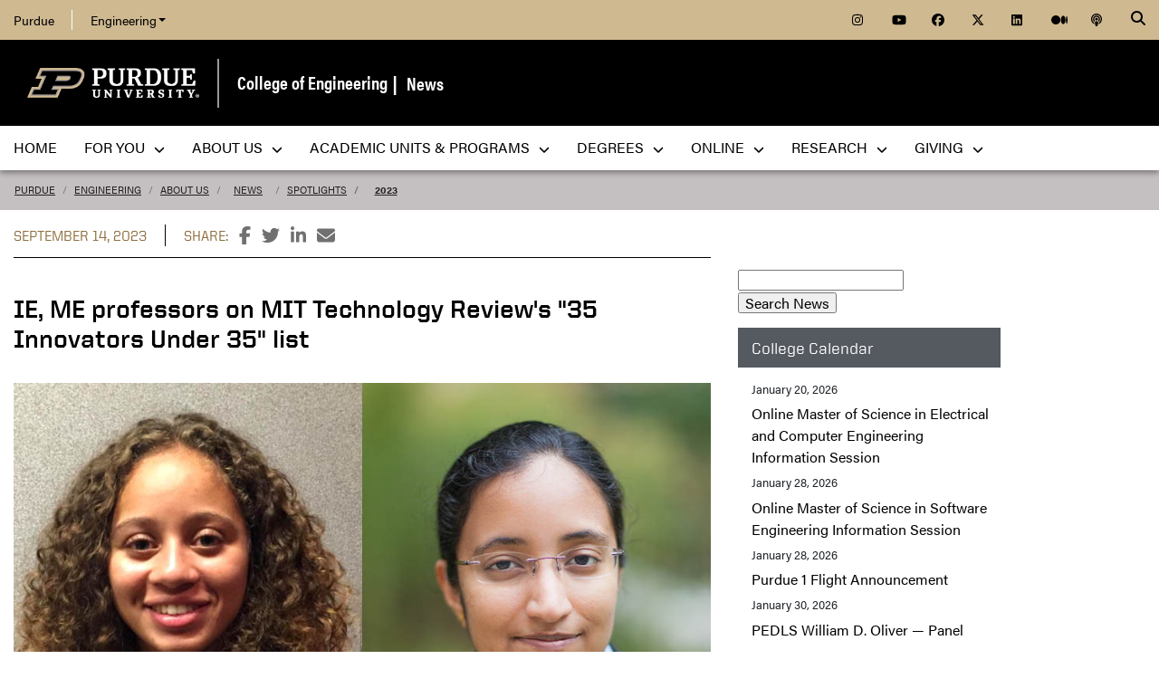

--- FILE ---
content_type: text/html; charset=utf-8
request_url: https://engineering.purdue.edu/Engr/AboutUs/News/Spotlights/2023/2023-0914-35-under-35-ie-me
body_size: 14553
content:


  


          
<!DOCTYPE html>
<html lang="en" class="college-site purdue-event-document">
  <head>
    
    
    <!-- Google Tag Manager --> 
    <script>(function(w,d,s,l,i){w[l]=w[l]||[];w[l].push({'gtm.start':
    new Date().getTime(),event:'gtm.js'});var f=d.getElementsByTagName(s)[0], j=d.createElement(s),dl=l!='dataLayer'?'&l='+l:'';j.async=true;j.src= 'https://www.googletagmanager.com/gtm.js?id='+i+dl;f.parentNode.insertBefore(j,f); })(window,document,'script','dataLayer','GTM-KHK4L3F');</script>
    <!-- End Google Tag Manager -->
  
    <title>IE, ME professors on MIT Technology Review's 35 Innovators Under 35 list - News - College of Engineering - Purdue University</title>
    
    <meta name="description" content="IE's Sivaranjani Seetharaman and ME's Monique McClain made the list. ">
    <meta http-equiv="content-type" content="text/html; charset=utf-8">
    <meta http-equiv="X-UA-Compatible" content="IE=edge">
    <meta name="viewport" content="width=device-width, initial-scale=1">
    <meta name="verify-v1" content="JKVaFImaWT7i1dmxBtK2TCQIgB1qq6hCD7EzwbzCCys">  
    
    
    <meta name="debug:tagsource" content="/Engr/AboutUs/News/Spotlights/2023/2023-0914-35-under-35-ie-me" />
<meta name="twitter:card" content="summary_large_image" />
<meta name="twitter:site" content="@PurdueEngineers" />
<meta property="twitter:title" content="IE, ME professors on MIT Technology Review's 35 Innovators Under 35 list"/>
<meta property="twitter:image" content="https://engineering.purdue.edu/Engr/AboutUs/News/Spotlights/2023/2023-0914-35-under-35-ie-me/35-web.jpg"/>
<meta property="twitter:description" content="IE's Sivaranjani Seetharaman and ME's Monique McClain made the list. "/>

<meta name="fb:app_id" content="607714557264941" />
<meta property="og:site_name" content="College of Engineering - Purdue University"/>
<meta property="og:title" content="IE, ME professors on MIT Technology Review's 35 Innovators Under 35 list"/>
<meta property="og:image" content="https://engineering.purdue.edu/Engr/AboutUs/News/Spotlights/2023/2023-0914-35-under-35-ie-me/35-web.jpg"/>
<meta property="og:type" content="article"/>
<meta property="og:url" content=""/>
<meta property="og:description" content="IE's Sivaranjani Seetharaman and ME's Monique McClain made the list. "/>
    
        
    <link href="https://www.purdue.edu/purdue/images/favicon.ico" rel="shortcut icon">
    <link href="https://www.purdue.edu/purdue/images/icon-iphone.png" rel="apple-touch-icon" sizes="76x76">
    <link href="https://www.purdue.edu/purdue/images/icon-ipad.png" rel="apple-touch-icon" sizes="76x76">
    <link href="https://www.purdue.edu/purdue/images/icon-iphone-retina.png" rel="apple-touch-icon" sizes="120x120">
    <link href="https://www.purdue.edu/purdue/images/icon-ipad-retina.png" rel="apple-touch-icon" sizes="152x152">
    
          <link rel="stylesheet" href="https://maxcdn.bootstrapcdn.com/bootstrap/4.0.0/css/bootstrap.css" crossorigin="anonymous">
    
    <!-- Acumin and Farnham -->
    <!-- link rel="stylesheet" href="https://use.typekit.net/ghc8hdz.css" -->
    <!-- Additional fonts -->
    <!-- link rel="stylesheet" href="https://www.purdue.edu/purdue/fonts/united-sans/united-sans.css" -->
    <link rel="stylesheet" type="text/css" href="https://www.purdue.edu/purdue/fonts/champion-all.css">
    <link href="https://fonts.googleapis.com/css?family=Archivo+Narrow:400,700|Archivo+Black&display=swap" rel="stylesheet">
    <!-- Fonts specified by Purdue as of May, 2021 -->
    <link rel="stylesheet" id="brandfonts-css" href="https://use.typekit.net/hrz3oev.css?ver=5.7" type="text/css" media="all">
    <link rel="stylesheet" id="unitedsans-css" href="https://marcom.purdue.edu/app/mu-plugins/boilerup-wp/unitedsans.css?ver=5.7" type="text/css" media="all">
    <link rel="stylesheet" id="sourceserif-css" href="https://fonts.googleapis.com/css2?family=Source+Serif+Pro%3Awght%40400%3B600%3B700&amp;display=swap&amp;ver=5.7" type="text/css" media="all">
        
    
  <link rel="stylesheet" type="text/css" href="/Wraps/ECO/wrap8/required/css_all.css" />
  <link rel="stylesheet" type="text/css" href="https://engineering.purdue.edu/Engr/local.css" />
  <link rel="stylesheet" type="text/css" href="https://engineering.purdue.edu/Engr/AboutUs/local.css" />
  <link rel="stylesheet" type="text/css" href="https://engineering.purdue.edu/Engr/AboutUs/News/local.css" />
  <link rel="stylesheet" type="text/css" href="https://engineering.purdue.edu/Engr/AboutUs/News/Spotlights/2023/local.css" />

        
        
    <script src="https://code.jquery.com/jquery-3.3.1.js" integrity="sha256-2Kok7MbOyxpgUVvAk/HJ2jigOSYS2auK4Pfzbm7uH60=" crossorigin="anonymous"></script>
    
    <!-- To use the latest version, Purdue Engineering has paid in order to have more than 10,000 page views per month. -->
    <script src="https://kit.fontawesome.com/f660349cfc.js" crossorigin="anonymous"></script>
  
    <!-- Google Analytics -->
    <script>
    
      (function(i,s,o,g,r,a,m){i['GoogleAnalyticsObject']=r;i[r]=i[r]||function(){
      (i[r].q=i[r].q||[]).push(arguments)},i[r].l=1*new Date();a=s.createElement(o),
      m=s.getElementsByTagName(o)[0];a.async=1;a.src=g;m.parentNode.insertBefore(a,m)
      })(window,document,'script','//www.google-analytics.com/analytics.js','ga');
      
      // Record page hits to the Engineering analytics account
      ga('create', 'UA-18597052-1', 'auto');
      ga('require', 'linkid', {
        'cookieName': '_ela',
        'duration': 45,
        'levels': 5
      });
      ga('require', 'displayfeatures');
      ga('send', 'pageview');
      
      // Create a tracker to record page hits to the main Purdue analytics account
      // Commented out when we added Google Tag Manager so as to avoid duplicate pageview records.
      // ga('create', 'UA-2785081-1', 'auto', 'purdueTracker');
      // ga('purdueTracker.require', 'displayfeatures');
      // ga('purdueTracker.send', 'pageview');
      
      
      
    </script>
      
    <script>
      (function() {
        var cx = '005546694815405427626:vjkiafdey9e'; // Insert your own Custom Search engine ID here
        var gcse = document.createElement('script'); gcse.type = 'text/javascript'; gcse.async = true;
        gcse.src = 'https://cse.google.com/cse.js?cx=' + cx;
        var s = document.getElementsByTagName('script')[0]; s.parentNode.insertBefore(gcse, s);
      })();
    </script>
  
    
  
    

  </head>
  <body>
    
    
    <!-- Google Tag Manager (noscript) -->
    <noscript><iframe src="https://www.googletagmanager.com/ns.html?id=GTM-KHK4L3F" height="0" width="0" style="display:none;visibility:hidden"></iframe></noscript>
    <!-- End Google Tag Manager (noscript) -->
    
    <div id="page-container" class="container-fluid">
  
      <header class="header">
          
        <h1 class="sr-only">IE, ME professors on MIT Technology Review's 35 Innovators Under 35 list - News - College of Engineering - Purdue University</h1>
        
        <a id="nav-skipto" class="sr-only" tabindex="0" href="#main">Skip to main content</a>
      
        <div id="top-bar-container" class="header container-fluid">

  <section class="header__goldBar container">
  
    <div class="header__goldBar--inner">
    
      <button aria-haspopup="true" class="header__goldBar--moButton" aria-expanded="false" aria-label="quick links">
        <i class="fas fa-bars" aria-hidden="true"></i>&nbsp;
        Quick Links
      </button>
      
      <section class="header__goldBar--menus">
      
        <nav id="top-main-menus" class="header__goldBar__quickLinks">
          <ul id="main-nav-menu" class="nav-menu">

            <li class="engr-purdue">
              <a href="//www.purdue.edu">Purdue</a>
            </li>
            
            
<li class="engr-college dropdown">
  <a id="engineering-menu-toggle" class="navbar-toggle" data-target=".dropdown-menu" data-toggle="collapse" href="#" onclick="$('.header__goldBar--menus').css({height:'auto'});">Engineering <b class="caret"></b></a> 
  <ul class="navbar-collapse dropdown-menu collapse">
    <li class="dropdown-item"><a href="https://engineering.purdue.edu/Engr">College of Engineering</a></li><li class="dropdown-item"><a href="https://engineering.purdue.edu/Engr/InfoFor">Information For...</a></li>
<li class="dropdown-item"><b><a href="/Engr/Academics/Schools">Academic Units</a></b></li>
<li class="dropdown-item"><a href="/AAE">Aeronautics and Astronautics</a></li>
<li class="dropdown-item"><a href="/ABE">Agricultural and Biological Engineering</a></li>
<li class="dropdown-item"><a href="/BME">Biomedical Engineering</a></li>
<li class="dropdown-item"><a href="/ChE">Chemical Engineering</a></li>
<li class="dropdown-item"><a href="/CCE">Civil and Construction Engineering</a></li>
<li class="dropdown-item"><a href="https://www.cs.purdue.edu/">Computer Science</a></li>
<li class="dropdown-item"><a href="/ECE">Electrical and Computer Engineering</a></li>
<li class="dropdown-item"><a href="/ENE">Engineering Education</a></li>
<li class="dropdown-item"><a href="/IE">Industrial Engineering</a></li>
<li class="dropdown-item"><a href="/MSE">Materials Engineering</a></li>
<li class="dropdown-item"><a href="/ME">Mechanical Engineering</a></li>
<li class="dropdown-item"><a href="/NE">Nuclear Engineering</a></li>
<li class="dropdown-item"><a href="/SEE">Sustainability Engineering and Environmental Engineering</a></li>
<li class="dropdown-item no-link"><b>Programs</b></li>
<li class="dropdown-item"><a href="/Honors">College of Engineering Honors Program</a></li>
<li class="dropdown-item"><a href="https://engineering.purdue.edu/Engr/Academics/Undergraduate/first-year-engineering">First-Year Engineering Program</a></li>
<li class="dropdown-item"><a href="https://www.purdue.edu/futureengineers/">Office of Future Engineers</a></li>
<li class="dropdown-item"><a href="/EPICS">EPICS</a></li>
<li class="dropdown-item"><a href="/GEP">Global Engineering Programs and Partnerships</a></li>
<li class="dropdown-item"><a href="https://insgc.spacegrant.org/">Indiana Space Grant Consortium</a></li>
<li class="dropdown-item"><a href="https://opp.purdue.edu/">Professional Practice (Co-Op) Program</a></li>
<li class="dropdown-item"><a href="/WiE">Women in Engineering Program</a></li>
<li class="dropdown-item"><a href="/Innovation">Innovation and Leadership Studies</a></li>
<li class="dropdown-item"><a href="/VIP">Vertically Integrated Projects</a></li>
<li class="dropdown-item"><a href="/semiconductors">Semiconductors @ Purdue</a></li>
<li class="dropdown-item"><a href="/NobleReach">Innovation for Public Service Certificate Program</a></li>
<li class="dropdown-item"><a href="/Engr/Academics/Deans-Leadership-Scholars">Dean's Leadership Scholars</a></li>
<li class="dropdown-item"><a href="/Engr/Academics/Graduate/Postdocs">Engineering Postdoctoral Scholars</a></li>
<li class="dropdown-item"><a href="/MSPE">Motorsports Engineering</a></li>
  </ul>
</li>

            
            <li class="spacer">
              &nbsp;
            </li>
            
            <li class="icon social">
              <a title="Instagram"
                 href="https://www.instagram.com/purdueengineers/">
                <span class="fab fa-instagram"></span>
              </a>
            </li>
            
            <li class="icon social">
              <a title="YouTube"
                 href="https://www.youtube.com/user/PurdueEngineering">
                <span class="fab fa-youtube"></span>
              </a>
            </li>
            
            <li class="icon social">
              <a title="Facebook"
                 href="http://facebook.com/PurdueEngineering">
                <span class="fab fa-facebook"></span>
              </a>
            </li>
            
            <li class="icon social">
              <a title="Twitter"
                 href="https://twitter.com/PurdueEngineers">
                <span class="fab fa-x-twitter"></span>
              </a>
            </li>
            
            <li class="icon social">
              <a title="LinkedIn"
                 href="https://www.linkedin.com/school/purdue-engineering/">
                <span class="fab fa-linkedin"></span>
              </a>
            </li>
            
            <li class="icon social">
              <a title="Medium"
                 href="https://medium.com/purdue-engineering">
                <span class="fab fa-medium"></span>
              </a>
            </li>

            <li class="icon social">
              <a title="Podcast"
                 href="https://engineering.purdue.edu/podcast/Engenuity">
                <span class="fas fa-podcast"></span>
              </a>
            </li>
            
          </ul>
        </nav>  <!-- END #main-menus -->
        
      </section>  <!-- END .header__goldBar-menus -->
      
      <!-- Search Icon with label -->
      <button class="header__goldBar__search" aria-haspopup="true" aria-expanded="false" aria-label="Search"><i class="fas fa-search" aria-hidden="true"></i></button>
      <span class="sr-only">Search</span>
      <section id="searchDropdown" class="header__goldBar__search--dropdown">
        <div class="header__goldBar__search--container">
          <div class="form-group">
            <script>
              (function() {
                var cx = '005546694815405427626:vjkiafdey9e'; // Your Custom Search Engine ID
                var gcse = document.createElement('script');
                gcse.type = 'text/javascript';
                gcse.async = true;
                gcse.src = 'https://cse.google.com/cse.js?cx=' + cx;
                var s = document.getElementsByTagName('script')[0];
                s.parentNode.insertBefore(gcse, s);
              })();
            </script>
            <gcse:searchbox-only resultsurl="https://engineering.purdue.edu/search" newwindow="false" queryparametername="q" enablehistory="true" enableautocomplete="true" as_sitesearch="engineering.purdue.edu" enableorderby="true">
              Loading
            </gcse:searchbox-only>
          </div>
        </div>
      </section>
  
    </div>  <!-- END .header__goldBar-inner -->
    
  </section>  <!-- END .header__goldBar container -->
  
</div>  <!-- END #top-bar-container -->
        
        <!-- page_site_header -->
<div id="site-header-container" class="container-fluid">
 
  <div id="site-header" class="">
    <div class="row">
      <div class="header-content col-xs-12">
        <div id="purdue-logo">
          <a title="Purdue University homepage"
             href="http://www.purdue.edu">
            <img src="/Wraps/ECO/wrap8/themes/default/common/logo.png"
                 alt="Purdue University" />
          </a>
        </div>
        <div id="entity-title">
          <a href="https://engineering.purdue.edu/Engr">College of Engineering</a>
          <span id="entity-subsite-title">
            &nbsp;|&nbsp;
            <a href="/Engr/AboutUs/News">News</a>
            
          </span>
        </div>
      </div>
    </div>
  </div>  <!-- END #site-header -->
  
</div>  <!-- END #site-header-container -->
      
        <nav class="header__mainNav container">

  <button id="mainNavMo" aria-haspopup="true" aria-expanded="false">
    <i class="fas fa-bars" aria-hidden="true"></i>
    Menu
  </button>
  
  <section id="main-menus" class="header__mainNav--main">
    <ul role="menubar" aria-label="Main Navigation">
      
      
  <li role="none"
      class="nav-item custom-collapse engr-school">
    <a role="menuitem"
       href="https://engineering.purdue.edu/Engr">Home</a>
  </li>

  
    <li role="none" class="megamenu engr-for-you">
      <a role="menuitem" aria-haspopup="true" aria-expanded="false" class="dropdown-button" href="#">For You <span aria-hidden="true"><i class="fas fa-chevron-down"></i></span></a>
      
      <ul role="menu"
          class="header__mainNav--dropdownOuter sub-nav hide">
        <li role="none" style="display: block; width: 100%;"> 
          <div class="row">
            
              <div class="col-sm-6 col-md-4">
                <div class="row">
                  
                    <ul class="file-column">
                      

                      <li role="none" class="sub-nav-group">
                        <h3>
                          <a href="/Engr/InfoFor/Students/index_html">Students</a>
                        </h3>
                        <ul>
                          <li role="none">
                            <a href="https://www.purdue.edu/futureengineers/">Future Undergraduate Students</a>
                          </li>
                          <li role="none">
                            <a href="/Engr/InfoFor/ProspectiveGraduate">Future Graduate Students</a>
                          </li>
                          <li role="none">
                            <a href="https://engineering.purdue.edu/Engr/Academics/Undergraduate/current-students">Current Undergraduate Students</a>
                          </li>
                          <li role="none">
                            <a href="/Engr/InfoFor/CurrentGraduateStudents">Current Graduate Students</a>
                          </li>
                          <li role="none">
                            <a href="/Engr/Academics/InternationalStudents/">International Students</a>
                          </li>
                          <li role="none">
                            <a href="/CARES">CARES Hub</a>
                          </li>
                        </ul>
                      </li>
                    </ul>

                    
                  
                </div>
              </div>
            
            
              <div class="col-sm-6 col-md-8">
                <div class="row">
                  
                    

                    <div class="col-md-6">
                      <ul class="folder-column">
                        
                          

                          <li role="none"
    class="sub-nav-group">
                            <h3>
                              <a href="/Engr/AboutUs/Administration/AcademicAffairs">Faculty</a>
                            </h3>
                            <ul>
                              <li role="none">
                                <a href="/Engr/InfoFor/FacultyStaff">Faculty & Staff</a>
                              </li>
                              <li role="none">
                                <a href="/Engr/AboutUs/Administration/AcademicAffairs/FacultyHiring">Prospective Faculty</a>
                              </li>
                            </ul>
                          </li>
                        
                        
                          

                          <li role="none"
    class="sub-nav-group">
                            <h3>
                              <a href="/EAA">Alumni</a>
                            </h3>
                            <ul>
                              <li role="none">
                                <a href="/EAA">Engineering Alumni Association</a>
                              </li>
                              <li role="none">
                                <a href="/Engr/People/Awards/Institutional/38-38">Purdue Engineering 38 by 38</a>
                              </li>
                            </ul>
                          </li>
                        
                        
                          

                          <li role="none"
    class="sub-nav-group">
                            <h3>
                              <a href="/Engr/InfoFor/Parents">Parents</a>
                            </h3>
                            <ul>
                              <li role="none">
                                <a href="/Engr/InfoFor/Parents">Parent Plug-in</a>
                              </li>
                            </ul>
                          </li>
                        
                      </ul>
                    </div>
                  
                  
                    

                    <div class="col-md-6">
                      <ul class="folder-column">
                        
                          

                          <li role="none"
    class="sub-nav-group">
                            <h3>
                              Partners
                            </h3>
                            <ul>
                              <li role="none">
                                <a href="https://www.purdue.edu/home/research/">Research & Partnerships</a>
                              </li>
                              <li role="none">
                                <a href="/Engr/InfoFor/Media/">Media</a>
                              </li>
                            </ul>
                          </li>
                        
                        
                          

                          <li role="none"
    class="sub-nav-group">
                            <h3>
                              Postdoctoral Scholars
                            </h3>
                            <ul>
                              <li role="none">
                                <a href="/Engr/Academics/Graduate/Postdocs">Future Postdoctoral Scholars</a>
                              </li>
                            </ul>
                          </li>
                        
                      </ul>
                    </div>
                  
                </div>
              </div>
            
          </div>
        </li>
      </ul>
    </li>
  
  
    <li role="none" class="megamenu engr-about-us">
      <a role="menuitem" aria-haspopup="true" aria-expanded="false" class="dropdown-button" href="#">About Us <span aria-hidden="true"><i class="fas fa-chevron-down"></i></span></a>
      
      <ul role="menu"
          class="header__mainNav--dropdownOuter sub-nav hide">
        <li role="none" style="display: block; width: 100%;"> 
          <div class="row">
            
              <div class="col-sm-8">
                <div class="row">
                  
                    

                    <div class="col-md-6">
                      <ul class="folder-column">
                        
                          

                          <li role="none"
    class="sub-nav-group">
                            <h3>
                              <a href="/Engr/People/ptDirectory">People</a>
                            </h3>
                            <ul>
                              <li role="none">
                                <a href="/Engr/People/ptDirectory">Directory</a>
                              </li>
                              <li role="none">
                                <a href="/Engr/People/Administration">Administration</a>
                              </li>
                              <li role="none">
                                <a href="/Engr/People/ptHeads">School Dept. Heads</a>
                              </li>
                              <li role="none">
                                <a href="/Engr/People/Committees">Committees</a>
                              </li>
                              <li role="none">
                                <a href="/Engr/AboutUs/Administration/BusinessOffice">Business Office</a>
                              </li>
                              <li role="none">
                                <a href="/Engr/People/Staff">Staff</a>
                              </li>
                              <li role="none">
                                <a href="/Engr/People/PESLA">PESLA</a>
                              </li>
                              <li role="none">
                                <a href="/CARES">CARES Hub</a>
                              </li>
                              <li role="none">
                                <a href="/Engr/People/AcademicAdvisors">Academic Advisors</a><!--<a href="/Engr/People/Ambassadors">Engineering Ambassadors</a>-->
                              </li>
                              <li role="none">
                                <a href="/Engr/People/MediaContacts">Media Contacts</a><!--<a href="/Engr/People/NewFaculty">New Faculty</a>-->
                              </li>
                              <li role="none">
                                <a href="/Engr/People/Awards">External Faculty Awards and Recognition</a>
                              </li>
                              <li role="none">
                                <a href="/Engr/People/Awards/Institutional/ptIndexAwards">Institutional Awards and Honors</a>
                              </li>
                              <li role="none">
                                <a href="/Engr/Trailblazers">Trailblazers in Engineering</a>
                              </li>
                              <li role="none">
                                <a href="/38_38">Purdue Engineering 38 by 38</a>
                              </li>
                            </ul>
                          </li>
                        
                      </ul>
                    </div>
                  
                  
                    

                    <div class="col-md-6">
                      <ul class="folder-column">
                        
                          

                          <li role="none"
    class="sub-nav-group">
                            <h3>
                              <a href="/Engr/AboutUs/">About</a>
                            </h3>
                            <ul>
                              <li role="none">
                                <a href="/Engr/AboutUs/social/">Social Media</a>
                              </li>
                              <li role="none">
                                <a href="https://collections.lib.purdue.edu/timelines/engineering">History</a>
                              </li>
                              <li role="none">
                                <a href="/Engr/AboutUs/contact_us/">Contact Us</a>
                              </li>
                              <li role="none">
                                <a href="/Engr/AboutUs/VisitUs/">Visit Us</a>
                              </li>
                              <li role="none">
                                <a href="/Communications/">Communications Toolkit</a>
                              </li>
                              <li role="none">
                                <a href="/Engr/People/Community">Community</a>
                              </li>
                            </ul>
                          </li>
                        
                        
                          

                          <li role="none"
    class="sub-nav-group">
                            <h3>
                              <a href="/Engr/AboutUs/News/">News & Events</a>
                            </h3>
                            <ul>
                              <li role="none">
                                <a href="/Engr/AboutUs/News/Features">Features</a>
                              </li>
                              <li role="none">
                                <a href="/Engr/AboutUs/News/Events">Events</a>
                              </li>
                              <li role="none">
                                <a href="/Engr/AboutUs/News/Events/Calendar">Calendar</a>
                              </li>
                              <li role="none">
                                <a href="/150">Celebrating 150 Years of Purdue Engineering</a>
                              </li>
                              <li role="none">
                                <a href="/Engr/AboutUs/News/Events/DistinguishedLectures">Purdue Engineering Distinguished Lecture Series</a>
                              </li>
                              <li role="none">
                                <a href="/Engr/AboutUs/News/Events/COAP">Celebrating Our Associate Professors</a>
                              </li>
                              <li role="none">
                                <a href="/Engr/AboutUs/News/Events/VisionaryVoices">Visionary Voices Series</a>
                              </li>
                              <li role="none">
                                <a href="/Engr/InfoFor/Media/">Media</a>
                              </li>
                              <li role="none">
                                <a href="/EngineeringImpact">Engineering IMPACT Magazine</a>
                              </li>
                              <li role="none">
                                <a href="/Frontiers">Engineering FRONTIERS Magazine</a>
                              </li>
                            </ul>
                          </li>
                        
                      </ul>
                    </div>
                  
                </div>
              </div>
            
            
              <div class="col-sm-4">
                <div class="row">
                  
                    <ul class="file-column">
                      

                      <li role="none" class="sub-nav-group">
                        <h3>
                          <a href="/Engr/AboutUs/FactsFigures/">Facts & Figures</a>
                        </h3>
                        <ul>
                          <li role="none">
                            <a href="/Engr/AboutUs/FactsFigures/Rankings/">Rankings</a>
                          </li>
                          <li role="none">
                            <a href="/Engr/AboutUs/FactsFigures/school_facts.html/">School Facts</a>
                          </li>
                          <li role="none">
                            <a href="/Engr/AboutUs/FactsFigures/Rankings/undergraduate">Purdue Undergraduate Rankings</a>
                          </li>
                          <li role="none">
                            <a href="/Engr/AboutUs/FactsFigures/Rankings/graduate/">Purdue Graduate Rankings</a>
                          </li>
                        </ul>
                      </li>
                    </ul>

                    
                  
                  
                    <ul class="file-column">
                      

                      <li role="none" class="sub-nav-group">
                        <h3>
                          <a href="/Engr/AboutUs/Administration/AcademicAffairs/FacultyHiring">Employment</a>
                        </h3>
                        <ul>
                          <li role="none">
                            <a href="/Engr/AboutUs/Administration/AcademicAffairs/FacultyHiring">Prospective Faculty</a>
                          </li>
                          <li role="none">
                            <a href="/Engr/Academics/Graduate/Postdocs">Prospective Postdoctoral Scholars</a>
                          </li>
                        </ul>
                      </li>
                    </ul>

                    
                  
                  
                    <ul class="file-column">
                      

                      <li role="none" class="sub-nav-group">
                        <h3>
                          Facilities
                        </h3>
                        <ul>
                          <li role="none">
                            <a href="/Engr/Research/LabsFacilities">Research Labs & Facilities</a>
                          </li>
                        </ul>
                      </li>
                    </ul>

                    
                  
                  
                    <ul class="file-column">
                      

                      <li role="none" class="sub-nav-group">
                        <h3>
                          <a href="/Engr/AboutUs/MeetDean/">Meet the Dean</a>
                        </h3>
                        <ul>
                          <li role="none">
                            <a href="/Engr/AboutUs/MeetDean/Vision-2030">Vision 2030</a>
                          </li>
                          <li role="none">
                            <a href="/Engr/AboutUs/MeetDean/deans-message/">Dean's Message Archive</a>
                          </li>
                        </ul>
                      </li>
                    </ul>

                    
                  
                </div>
              </div>
            
          </div>
        </li>
      </ul>
    </li>
  
  
    <li role="none"
        class="megamenu engr-academic-units-programs">
      <a role="menuitem" aria-haspopup="true" aria-expanded="false" class="dropdown-button" href="#">Academic Units &&nbsp;Programs <span aria-hidden="true"><i class="fas fa-chevron-down"></i></span></a>
      
      <ul role="menu"
          class="header__mainNav--dropdownOuter sub-nav hide">
        <li role="none" style="display: block; width: 100%;"> 
          <div class="row">
            
              <div class="col-sm-4">
                <div class="row">
                  
                    <ul class="file-column">
                      

                      <li role="none" class="sub-nav-group">
                        <h3>
                          <a href="/Engr/Academics">Academics</a>
                        </h3>
                        <ul>
                          <li role="none">
                            <a href="/Engr/Academics/Undergraduate/">Undergraduate Education</a>
                          </li>
                          <li role="none">
                            <a href="/Engr/Academics/Graduate">Graduate Education</a>
                          </li>
                          <li role="none">
                            <a href="/online/">College of Engineering Online Education</a>
                          </li>
                          <li role="none">
                            <a href="/Engr/Academics/Professional-Masters">Professional Master’s Programs</a>
                          </li>
                          <li role="none">
                            <a href="/Engr/Academics/StudentOrganizations/">Student Organizations</a>
                          </li>
                          <li role="none">
                            <a href="/NADVP">Neil Armstrong Distinguished Visiting Professors</a>
                          </li>
                          <li role="none">
                            <a href="/Engr/AboutUs/News/Events/DistinguishedLectures">Purdue Engineering Distinguished Lecture Series</a>
                          </li>
                        </ul>
                      </li>
                    </ul>

                    
                  
                </div>
              </div>
            
            
              <div class="col-sm-8">
                <div class="row">
                  
                    

                    <div class="col-sm-6">
                      <ul class="folder-column">
                        
                          

                          <li role="none"
    class="sub-nav-group">
                            <h3>
                              <a href="/Engr/Academics/Schools">Academic Units</a>
                            </h3>
                            <ul>
                              <li role="none">
                                <a href="/AAE">Aeronautics and Astronautics</a>
                              </li>
                              <li role="none">
                                <a href="/ABE">Agricultural and Biological Engineering</a>
                              </li>
                              <li role="none">
                                <a href="/BME">Biomedical Engineering</a>
                              </li>
                              <li role="none">
                                <a href="/ChE">Chemical Engineering</a>
                              </li>
                              <li role="none">
                                <a href="/CCE">Civil and Construction Engineering</a>
                              </li>
                              <li role="none">
                                <a href="https://www.cs.purdue.edu/">Computer Science</a>
                              </li>
                              <li role="none">
                                <a href="/ECE">Electrical and Computer Engineering</a>
                              </li>
                              <li role="none">
                                <a href="/ENE">Engineering Education</a>
                              </li>
                              <li role="none">
                                <a href="/IE">Industrial Engineering</a>
                              </li>
                              <li role="none">
                                <a href="/MSE">Materials Engineering</a>
                              </li>
                              <li role="none">
                                <a href="/ME">Mechanical Engineering</a>
                              </li>
                              <li role="none">
                                <a href="/NE">Nuclear Engineering</a>
                              </li>
                              <li role="none">
                                <a href="/SEE">Sustainability Engineering and Environmental Engineering</a>
                              </li>
                            </ul>
                          </li>
                        
                      </ul>
                    </div>
                  
                  
                    

                    <div class="col-sm-6">
                      <ul class="folder-column">
                        
                          

                          <li role="none"
    class="sub-nav-group">
                            <h3>
                              Programs
                            </h3>
                            <ul>
                              <li role="none">
                                <a href="/Honors">College of Engineering Honors Program</a>
                              </li>
                              <li role="none">
                                <a href="https://engineering.purdue.edu/Engr/Academics/Undergraduate/first-year-engineering">First-Year Engineering Program</a>
                              </li>
                              <li role="none">
                                <a href="https://www.purdue.edu/futureengineers/">Office of Future Engineers</a>
                              </li>
                              <li role="none">
                                <a href="/EPICS">EPICS</a>
                              </li>
                              <li role="none">
                                <a href="/GEP">Global Engineering Programs and Partnerships</a>
                              </li>
                              <li role="none">
                                <a href="https://insgc.spacegrant.org/">Indiana Space Grant Consortium</a>
                              </li>
                              <li role="none">
                                <a href="https://opp.purdue.edu/">Professional Practice (Co-Op) Program</a>
                              </li>
                              <li role="none">
                                <a href="/WiE">Women in Engineering Program</a>
                              </li>
                              <li role="none">
                                <a href="/Innovation">Innovation and Leadership Studies</a>
                              </li>
                              <li role="none">
                                <a href="/VIP">Vertically Integrated Projects</a>
                              </li>
                              <li role="none">
                                <a href="/semiconductors">Semiconductors @ Purdue</a>
                              </li>
                              <li role="none">
                                <a href="/NobleReach">Innovation for Public Service Certificate Program</a>
                              </li>
                              <li role="none">
                                <a href="/Engr/Academics/Deans-Leadership-Scholars">Dean's Leadership Scholars</a>
                              </li>
                              <li role="none">
                                <a href="/Engr/Academics/Graduate/Postdocs">Engineering Postdoctoral Scholars</a>
                              </li>
                              <li role="none">
                                <a href="/MSPE">Motorsports Engineering</a>
                              </li>
                            </ul>
                          </li>
                        
                      </ul>
                    </div>
                  
                </div>
              </div>
            
          </div>
        </li>
      </ul>
    </li>
  
  
    <li role="none" class="megamenu engr-degrees">
      <a role="menuitem" aria-haspopup="true" aria-expanded="false" class="dropdown-button" href="#">Degrees <span aria-hidden="true"><i class="fas fa-chevron-down"></i></span></a>
      
      <ul role="menu"
          class="header__mainNav--dropdownOuter sub-nav hide">
        <li role="none" style="display: block; width: 100%;"> 
          <div class="row">
            
              <div class="col-sm-4">
                <div class="row">
                  
                    <ul class="file-column">
                      

                      <li role="none" class="sub-nav-group">
                        <h3>
                          <a href="/Engr/Academics">Undergraduate Engineering Degrees</a>
                        </h3>
                        <ul>
                          <li role="none">
                            <a href="/Engr/Academics/Undergraduate/Majors/index_html">Undergraduate Engineering Degree Maps</a>
                          </li>
                          <li role="none">
                            <a href="/ENE/Academics/FirstYear">First Year Engineering</a>
                          </li>
                          <li role="none">
                            <a href="/AAE/academics/undergraduate">Aeronautical & Astronautical Engineering</a>
                          </li>
                          <li role="none">
                            <a href="/ABE/academics/undergraduate">Agricultural & Biological Engineering</a>
                          </li>
                          <li role="none">
                            <a href="/BME/Academics/Undergraduate">Biomedical Engineering</a>
                          </li>
                          <li role="none">
                            <a href="/ChE/academics/undergraduate">Chemical Engineering</a>
                          </li>
                          <li role="none">
                            <a href="/CCE/Academics/Undergraduate">Civil & Construction Engineering</a>
                          </li>
                          <li role="none">
                            <a href="/ECE/Academics/Undergraduates">Electrical & Computer Engineering</a>
                          </li>
                          <li role="none">
                            <a href="/IE/academics/undergraduate">Industrial Engineering</a>
                          </li>
                          <li role="none">
                            <a href="/ENE/Academics/Undergrad/IDE">Interdisciplinary Engineering</a>
                          </li>
                          <li role="none">
                            <a href="/MSE/academics/undergraduate">Materials Engineering</a>
                          </li>
                          <li role="none">
                            <a href="/ME/Academics/Undergraduate">Mechanical Engineering</a>
                          </li>
                          <li role="none">
                            <a href="/ENE/Academics/Undergrad/MDE">Multidisciplinary Engineering</a>
                          </li>
                          <li role="none">
                            <a href="/NE/academics/undergraduate">Nuclear Engineering</a>
                          </li>
                          <li role="none">
                            <a href="/SEE/Academics/CurrentStudents">Sustainability Engineering & Environmental Engineering</a>
                          </li>
                        </ul>
                      </li>
                    </ul>

                    
                  
                </div>
              </div>
            
            
              <div class="col-sm-8">
                <div class="row">
                  
                    

                    <div class="col-sm-6">
                      <ul class="folder-column">
                        
                          

                          <li role="none"
    class="sub-nav-group">
                            <h3>
                              <a href="/Engr/Academics">Graduate Engineering Degrees</a>
                            </h3>
                            <ul>
                              <li role="none">
                                <a href="/AAE/academics/graduate">Aeronautics and Astronautics</a>
                              </li>
                              <li role="none">
                                <a href="/ABE/academics/graduate">Agricultural & Biological Engineering</a>
                              </li>
                              <li role="none">
                                <a href="/BME/Academics/Graduate">Biomedical Engineering</a>
                              </li>
                              <li role="none">
                                <a href="/ChE/Academics/Graduate/">Chemical Engineering</a>
                              </li>
                              <li role="none">
                                <a href="/CCE/Academics/Graduate/">Civil Engineering</a>
                              </li>
                              <li role="none">
                                <a href="/ECE/Academics/Graduates/">Electrical & Computer Engineering</a>
                              </li>
                              <li role="none">
                                <a href="/ENE/Academics/Graduate/">Engineering Education</a>
                              </li>
                              <li role="none">
                                <a href="/EngineeringManagement">Engineering Management</a>
                              </li>
                              <li role="none">
                                <a href="/IE/academics/graduate">Industrial Engineering</a>
                              </li>
                              <li role="none">
                                <a href="/MSE/Academics/Graduate/">Materials Engineering</a>
                              </li>
                              <li role="none">
                                <a href="/ME/Academics/Graduate/">Mechanical Engineering</a>
                              </li>
                              <li role="none">
                                <a href="/NE/Academics/Graduate/">Nuclear Engineering</a>
                              </li>
                              <li role="none">
                                <a href="/SEE/Academics/Graduate">Sustainability Engineering & Environmental Engineering</a>
                              </li>
                              <li role="none">
                                <a href="/Engr/InfoFor/DualDegrees">MS(E)+MBA Dual Degree</a>
                              </li>
                            </ul>
                          </li>
                        
                        
                          

                          <li role="none"
    class="sub-nav-group">
                            <h3>
                              <a href="https://engineering.purdue.edu/Engr/Academics#OEM">Online Engineering Master's Degrees</a>
                            </h3>
                            
                          </li>
                        
                      </ul>
                    </div>
                  
                  
                    

                    <div class="col-sm-6">
                      <ul class="folder-column">
                        
                          

                          <li role="none"
    class="sub-nav-group">
                            <h3>
                              <a href="/Engr/Academics">Joint Undergraduate Degree</a>
                            </h3>
                            <ul>
                              <li role="none">
                                <a href="https://krannert.purdue.edu/undergraduate/academics/integrated-business-and-engineering.php">Integrated Business and Engineering</a>
                              </li>
                            </ul>
                          </li>
                        
                        
                          

                          <li role="none"
    class="sub-nav-group">
                            <h3>
                              <a href="/Engr/Academics">Purdue Engineering Professional Master's Programs</a>
                            </h3>
                            <ul>
                              <li role="none">
                                <a href="/AAE/academics/graduate/EngineeringManagement">Aeronautics and Astronautics</a>
                              </li>
                              <li role="none">
                                <a href="/ACS/PMPs">Autonomy, IoT, and Robotics</a>
                              </li>
                              <li role="none">
                                <a href="/BME/Academics/PMP">Biomedical Engineering</a>
                              </li>
                              <li role="none">
                                <a href="/ChE/academics/graduate/masters">Chemical Engineering</a>
                              </li>
                              <li role="none">
                                <a href="/CCE/Academics/Graduate/ProfMS">Civil Engineering</a>
                              </li>
                              <li role="none">
                                <a href="/Engr/InfoFor/DualDegrees">Dual Degree MSE+MBA</a>
                              </li>
                              <li role="none">
                                <a href="/ECE/Academics/PMP">Electrical and Computer Engineering</a>
                              </li>
                              <li role="none">
                                <a href="/EngineeringManagement">Engineering Management</a>
                              </li>
                              <li role="none">
                                <a href="/SEE/Academics/ProspectiveGraduateStudents">Environmental and Ecological Engineering</a>
                              </li>
                              <li role="none">
                                <a href="/IE/academics/academics/graduate/masters/non-thesis/pmp-landing-page">Industrial Engineering</a>
                              </li>
                              <li role="none">
                                <a href="/MSE/academics/pmp-faqs">Materials Engineering</a>
                              </li>
                              <li role="none">
                                <a href="/ME/Academics/Graduate">Mechanical Engineering</a>
                              </li>
                              <li role="none">
                                <a href="/sports-engineering">Sports Engineering</a>   
                              </li>
                            </ul>
                          </li>
                        
                      </ul>
                    </div>
                  
                </div>
              </div>
            
          </div>
        </li>
      </ul>
    </li>
  
  
    <li role="none" class="megamenu engr-online">
      <a role="menuitem" aria-haspopup="true" aria-expanded="false" class="dropdown-button" href="#">Online <span aria-hidden="true"><i class="fas fa-chevron-down"></i></span></a>
      
      <ul role="menu"
          class="header__mainNav--dropdownOuter sub-nav hide">
        <li role="none" style="display: block; width: 100%;"> 
          <div class="row">
            
              <div class="col-sm-4">
                <div class="row">
                  
                    <ul class="file-column">
                      

                      <li role="none" class="sub-nav-group">
                        <h3>
                          <a href="https://engineering.purdue.edu/#">Doctoral Programs</a>
                        </h3>
                        <ul>
                          <li role="none">
                            <a href="/online/programs/doctor-of-engineering">Doctor of Engineering</a>
                          </li>
                        </ul>
                      </li>
                    </ul>

                    
                  
                  
                    <ul class="file-column">
                      

                      <li role="none" class="sub-nav-group">
                        <h3>
                          <a href="/Engr/Academics#OEM">Online Master's Degrees</a>
                        </h3>
                        <ul>
                          <li role="none">
                            <a href="/online/programs/masters-degrees/aeronautics-astronautics">Aeronautics & Astronautics Engineering (MSAA)</a>
                          </li>
                          <li role="none">
                            <a href="/online/programs/masters-degrees/autonomy">Autonomy</a>
                          </li>
                          <li role="none">
                            <a href="/BME/Academics/Graduate/Online">Biomedical Engineering (MSBME)</a>
                          </li>
                          <li role="none">
                            <a href="/CCE/Academics/Graduate/Online">Civil Engineering (MSCE)</a>
                          </li>
                          <li role="none">
                            <a href="/ECE/Academics/Online">Electrical & Computer Engineering (MSECE)</a>
                          </li>
                          <li role="none">
                            <a href="/ENE/Academics/Graduate/MSENE">Engineering Education (MSENE)</a>
                          </li>
                          <li role="none">
                            <a href="/IE/academics/graduate/degree_programs/online/index_html">Industrial Engineering (MSIE)</a>
                          </li>
                          <li role="none">
                            <a href="/online/programs/masters-degrees/interdisciplinary-engineering">Interdisciplinary Engineering (MSE/MS)</a>
                          </li>
                          <li role="none">
                            <a href="/online/programs/masters-degrees/iot">Internet of Things</a>
                          </li>
                          <li role="none">
                            <a href="/online/programs/masters-degrees/mechanical-engineering">Mechanical Engineering (MSME)</a>
                          </li>
                          <li role="none">
                            <a href="/online/programs/masters-degrees/semiconductors">Microelectronics and Semiconductors</a>
                          </li>
                          <li role="none">
                            <a href="/NE/academics/graduate/MSonline">Nuclear Engineering (MNE)</a>
                          </li>
                          <li role="none">
                            <a href="/online/programs/masters-degrees/dual-degree-mse-mba">Dual Degree MSE+MBA (MSE/MS+MBA)</a>
                          </li>
                          <li role="none">
                            <a href="/online/programs/masters-degrees/robotics">Robotics</a>
                          </li>
                          <li role="none">
                            <a href="/ECE/Academics/Graduates/MSSWE">Software Engineering</a>
                          </li>
                          <li role="none">
                            <a href="/online/programs/masters-degrees/systems-engineering">Systems Engineering</a>
                          </li>
                        </ul>
                      </li>
                    </ul>

                    
                  
                </div>
              </div>
            
            
              <div class="col-sm-8">
                <div class="row">
                  
                    

                    <div class="col-sm-6">
                      <ul class="folder-column">
                        
                          

                          <li role="none"
    class="sub-nav-group">
                            <h3>
                              <a href="https://engineering.purdue.edu/online/programs/non-credit-programs">Professional Certifications</a>
                            </h3>
                            <ul>
                              <li role="none">
                                <a href="https://www.purdue.edu/leansixsigmaonline/lean-six-sigma-green-belt-certification">Lean Six Sigma Green Belt</a>
                              </li>
                              <li role="none">
                                <a href="https://www.purdue.edu/leansixsigmaonline/lean-principles-certification">Lean Principles</a>
                              </li>
                              <li role="none">
                                <a href="https://www.purdue.edu/leansixsigmaonline/lean-six-sigma-black-belt-certification">Lean Six Sigma Black Belt</a>
                              </li>
                              <li role="none">
                                <a href="https://eventreg.purdue.edu/ec2k/courselisting.aspx?master_id=5762&master_version=1&course_area=1575&course_number=760&course_subtitle=00">Lean Six Sigma Yellow Belt</a>
                              </li>
                              <li role="none">
                                <a href="https://www.purdue.edu/leansixsigmaonline/green-belt-refresher">Lean Six Sigma Green Belt Refresher</a>
                              </li>
                              <li role="none">
                                <a href="https://www.purdue.edu/projectmanagementcertification/project-management-essentials/">Project Management Essentials</a>
                              </li>
                              <li role="none">
                                <a href="https://www.purdue.edu/projectmanagementcertification/pmp-exam-preparation/">PMP® Exam Preparation</a>
                              </li>
                              <li role="none">
                                <a href="/online/certifications/agile">Agile Project Management</a>
                              </li>
                            </ul>
                          </li>
                        
                        
                          

                          <li role="none"
    class="sub-nav-group">
                            <h3>
                              <a href="https://engineering.purdue.edu/online/programs/certificate-programs">Graduate Certifications</a>
                            </h3>
                            <ul>
                              <li role="none">
                                <a href="/online/programs/certificate-programs/applied-heat-transfer">Applied Heat Transfer</a>
                              </li>
                              <li role="none">
                                <a href="/online/programs/certificate-programs/digital-signal-processing">Digital Signal Processing</a>
                              </li>
                              <li role="none">
                                <a href="/online/programs/certificate-programs/hypersonics">Hypersonics</a>
                              </li>
                              <li role="none">
                                <a href="/online/programs/certificate-programs/microelectronics-semiconductors">Microelectronic and Semiconductors</a>
                              </li>
                              <li role="none">
                                <a href="/online/programs/certificate-programs/noise-control">Noise Control</a>
                              </li>
                              <li role="none">
                                <a href="/BME/Academics/Graduate/Degree_Certificate_Options/Certificates/Online_Certificate/regulatory-affairs-science-for-medical-devices">Regulatory Affairs and Regulatory Science of Medical Devices</a>
                              </li>
                              <li role="none">
                                <a href="/online/programs/certificate-programs/Systems">Systems</a>
                              </li>
                              <li role="none">
                                <a href="/online/programs/certificate-programs/teaching-and-learning-in-engineering"> Teaching and Learning in Engineering</a>
                              </li>
                            </ul>
                          </li>
                        
                      </ul>
                    </div>
                  
                  
                    

                    <div class="col-sm-6">
                      <ul class="folder-column">
                        
                          

                          <li role="none"
    class="sub-nav-group">
                            <h3>
                              <a href="https://engineering.purdue.edu/online/digital-badges/professional-courses">Professional Courses</a>
                            </h3>
                            <ul>
                              <li role="none">
                                <a href="https://www.barnesglobaladvisors.com/additive-manufacturing-certificate?utm_source=purdue_engonline&utm_medium=rfi">Additive Manufacturing</a>
                              </li>
                              <li role="none">
                                <a href="/online/certifications/building-water-essentials">Building Water Essentials</a>
                              </li>
                              <li role="none">
                                <a href="/online/digital-badges/design-for-security">Design for Security</a>
                              </li>
                              <li role="none">
                                <a href="/online/introduction-to-data-science">Introduction to Data Science</a>
                              </li>
                              <li role="none">
                                <a href="/online/introduction-to-iot-sensors-and-technology">Introduction to IOT Sensors and Technology</a>
                              </li>
                              <li role="none">
                                <a href="/online/digital-badges/model-based-systems-engineering-foundations">Model-Based Systems Engineering</a>
                              </li>
                              <li role="none">
                                <a href="https://engineering.purdue.edu/online/certifications/product-safety-an-introduction-for-effective-engineering-design">Product Safety: An Introduction for Effective Engineering Design</a>
                              </li>
                              <li role="none">
                                <a href="/online/programs/masters-degrees/semiconductors/semiconductor-fabrication-101">Semiconductor Fabrication</a>
                              </li>
                              <li role="none">
                                <a href="http://www.eventreg.purdue.edu/online/NuclearEngineeringSMRAR">Small Modular and Advanced Reactor (SMR/AR) Technology</a>
                              </li>
                              <li role="none">
                                <a href="/online/certifications/systems-engineering-processes-incose-certification">Systems Engineering Processes and Professional Competencies</a>
                              </li>
                            </ul>
                          </li>
                        
                      </ul>
                    </div>
                  
                </div>
              </div>
            
          </div>
        </li>
      </ul>
    </li>
  
  
    <li role="none" class="megamenu engr-research">
      <a role="menuitem" aria-haspopup="true" aria-expanded="false" class="dropdown-button" href="#">Research <span aria-hidden="true"><i class="fas fa-chevron-down"></i></span></a>
      
      <ul role="menu"
          class="header__mainNav--dropdownOuter sub-nav hide">
        <li role="none" style="display: block; width: 100%;"> 
          <div class="row">
            
              <div class="col-md-6">
                <div class="row">
                  
                    <ul class="file-column">
                      

                      <li role="none" class="sub-nav-group">
                        <h3>
                          <a href="/Engr/Research/">Research</a>
                        </h3>
                        <ul>
                          <li role="none">
                            <a href="/Engr/Research/ResearchAreas/">Research Areas</a>
                          </li>
                          <li role="none">
                            <a href="/Engr/Research/LabsFacilities/">Labs & Facilities</a>
                          </li>
                          <li role="none">
                            <a href="/Engr/Research/EURO">Engineering Undergraduate Research Office (EURO)</a>
                          </li>
                          <li role="none">
                            <a href="/Engr/Research/EURO/students/About-SURF">Summer Undergraduate Research (SURF)</a>
                          </li>
                          <li role="none">
                            <a href="/INSPIRE">INSPIRE Research Institute for Pre-College Engineering</a>
                          </li>
                          <li role="none">
                            <a href="/NADVP">Neil Armstrong Distinguished Visiting Professors</a>
                          </li>
                          <li role="none">
                            <a href="/Engr/Ewry">Ray Ewry Sports Engineering Center</a>
                          </li>
                          <li role="none">
                            <a href="/hypersonics">Hypersonics Research</a>
                          </li>
                          <li role="none">
                            <a href="/Engr/Research/SmartCrossroads">Smart Crossroads</a>
                          </li>
                          <li role="none">
                            <a href="/GridOfTomorrow">Grid of Tomorrow Consortium</a>
                          </li>
                        </ul>
                      </li>
                    </ul>

                    
                  
                </div>
              </div>
            
            
              <div class="col-md-6">
                <div class="row">
                  
                    <ul class="file-column">
                      

                      <li role="none" class="sub-nav-group">
                        <h3>
                          <p>Purdue Engineering Initiatives</p>
                        </h3>
                        <ul>
                          <li role="none">
                            <a href="/XMO">eXcellence in Manufacturing and Operations</a>
                          </li>
                          <li role="none">
                            <a href="/Initiatives/IEI">Institute for Energy Innovation</a>
                          </li>
                          <li role="none">
                            <a href="/Initiatives/defense-innovation">Defense Innovation</a>
                          </li>
                          <li role="none">
                            <a href="/podcast/Engenuity">Engenuity Boilermaker Engineering Podcast</a>
                          </li>
                          <li role="none">
                            <a href="/Initiatives/AutoSystems/PAIR">Purdue AI Racing</a>
                          </li>
                        </ul>
                      </li>
                    </ul>

                    
                  
                  
                    <ul class="file-column">
                      

                      <li role="none" class="sub-nav-group">
                        <h3>
                          <a href="/Engr/Academics/Graduate/Postdocs">Postdoctoral Scholars</a>
                        </h3>
                        <ul>
                          <li role="none">
                            <a href="/Engr/Academics/Graduate/Purdue-TechnionFellowships">Purdue-Technion Quantum Postdoctoral Fellowship</a>
                          </li>
                          <li role="none">
                            <a href="/Engr/Research/GilbrethFellowships/">Lillian Gilbreth Postdoctoral Fellowships at Purdue Engineering</a>
                          </li>
                          <li role="none">
                            <a href="/Engr/Academics/Graduate/Postdocs">Engineering Postdoctoral Scholars</a>
                          </li>
                        </ul>
                      </li>
                    </ul>

                    
                  
                </div>
              </div>
            
          </div>
        </li>
      </ul>
    </li>
  
  
    <li role="none"
        class="megamenu engr-giving not-megamenu">
      <a role="menuitem" aria-haspopup="true" aria-expanded="false" class="dropdown-button" href="#">Giving <span aria-hidden="true"><i class="fas fa-chevron-down"></i></span></a>
      
      <ul role="menu"
          class="header__mainNav--dropdownOuter sub-nav hide">
        <li role="none" style="display: block; width: 100%;"> 
          <div class="row">
            
              <div class="col-sm-12">
                <div class="row">
                  
                    <ul class="file-column">
                      

                      <li role="none" class="sub-nav-group">
                        <h3>
                          <a href="/Engr/Giving">Giving</a>
                        </h3>
                        <ul>
                          <li role="none">
                            <a href="https://giving.purdue.edu/150thincentivecoe/?appealcode=13025">Give Now</a>
                          </li>
                          <li role="none">
                            <a href="/Engr/Giving/ContactUs">Contact Us</a>
                          </li>
                        </ul>
                      </li>
                    </ul>

                    
                  
                </div>
              </div>
            
          </div>
        </li>
      </ul>
    </li>
  
  
    <li role="none" class="megamenu engr-menu-local">
      
      
      
    </li>
  

      
      
                         
    </ul>
  </section>
  
</nav>

      </header>
      
      <div id="skip-link-target"></div>
      
      <main id="main" role="main">
      
        <div class="breadcrumb row">
  
  <div id="breadcrumbs" class="col d-flex">
  
    
<nav aria-label="breadcrumbs">
  <ol class="breadcrumb  uppercase">
    <li class="breadcrumb-item"><a href="http://www.purdue.edu/">Purdue</a></li> <li class="breadcrumb-item"><a href="/Engr">Engineering</a></li> <li class="breadcrumb-item"><a href="/Engr/AboutUs">About Us</a></li> <li class="breadcrumb-item"><a href="/Engr/AboutUs/News">News</a></li> <li class="breadcrumb-item"><a href="/Engr/AboutUs/News/Spotlights">Spotlights</a></li> <li class="breadcrumb-item active"><a href="/Engr/AboutUs/News/Spotlights/2023">2023</a></strong></li>
  </ol>
</nav>
    
    
    
  </div>
  
</div>
        
                  <div id="maincontent" class="row">
        
                    
                      <div class="content col-md-9">
                  
                                                            <div id="content-header">
                    <div class="post__date-line">
  <div class="post__date-line--date Xpublication-date">
  September 14, 2023
</div>
  <div class="post__date-line--share">
    <p>Share: </p>
    <div class="level is-mobile">
      <div class="level-left">
        <div class="level-item">
          <a class="icon is-medium"
             aria-label="Share this page on Facebook"
             href="https://www.facebook.com/sharer/sharer.php?u=https://engineering.purdue.edu/Engr/AboutUs/News/Spotlights/2023/2023-0914-35-under-35-ie-me"
             rel="noopener noreferrer">
             <i class="fab fa-lg fa-facebook-f"></i>
          </a>
        </div>
        <div class="level-item">
          <a class="icon is-medium"
             aria-label="Share this page on Twitter"
             href="https://twitter.com/intent/tweet?url=https://engineering.purdue.edu/Engr/AboutUs/News/Spotlights/2023/2023-0914-35-under-35-ie-me"
             rel="noopener noreferrer">
             <i class="fab fa-lg fa-twitter"></i>
          </a>
        </div>
        <div class="level-item">
          <a class="icon is-medium"
             aria-label="Share this page on LinkedIn"
             href="https://www.linkedin.com/shareArticle?mini=true&amp;url=https://engineering.purdue.edu/Engr/AboutUs/News/Spotlights/2023/2023-0914-35-under-35-ie-me"
             rel="noopener noreferrer">
             <i class="fab fa-lg fa-linkedin-in"></i>
          </a>
        </div>
        <div class="level-item">
          <a class="icon is-medium"
             aria-label="Share this page by email"
             href="mailto:placeholder@placeholder.com?subject=IE, ME professors on MIT Technology Review's &quot;35 Innovators Under 35&quot; list&amp;body=https://engineering.purdue.edu/Engr/AboutUs/News/Spotlights/2023/2023-0914-35-under-35-ie-me">
             <i class="fas fa-lg fa-envelope"></i>
          </a>
        </div>
      </div>
    </div>
  </div>
</div>


<!-- Go to www.addthis.com/dashboard to customize your tools -->
<!-- <script type="text/javascript" src="//s7.addthis.com/js/300/addthis_widget.js#pubid=ra-539874b17d101caa"></script> -->


<!--
<form method="get" action="search-news" id="news-search-form">
  <input type="text" name="queryStr"
         tal:attributes="value container/pyGetQueryStr">
  <input type="submit" value="Search News">
</form>
-->
                  </div>
                                          
                  


  
  
  
  
  
  
  <h1>IE, ME professors on MIT Technology Review's "35 Innovators Under 35" list</h1>
  
<div class="event-content">


<div class="event-intro">IE's Sivaranjani Seetharaman and ME's Monique McClain made the list. </div>
<div class="event-body"><div class="image cc-image col-xs-12">
	<img alt="Photos of Seetharaman and McClain" aria-labelledby="caption-2" src="./2023-0914-35-under-35-ie-me/35-web.jpg" />
	<div class="col caption cc-caption" id="caption-2">
		Monique McClain, assistant professor in the School of Mechanical Engineering, and Sivaranjani Seetharaman, assistant professor in the School of Industrial Engineering</div>
</div>
<p>
	Two College of Engineering professors were named to MIT Technology Review&rsquo;s &ldquo;35 Innovators Under 35&rdquo; list.</p>
<p>
	Monique McClain, assistant professor in the School of Mechanical Engineering, and Sivaranjani Seetharaman, assistant professor in the School of Industrial Engineering, were in the group of the &ldquo;climate and energy&rdquo; category of innovators who &ldquo;are working to solve problems in carbon capture, battery-making and managing the grid,&rdquo; <a href="https://www.technologyreview.com/innovators-under-35/2023/">according to the website</a>.</p>
<p>
	<a href="https://www.technologyreview.com/innovator/monique-mcclain">McClain is developing ways</a> to fine-tune the performance of propellants by producing them through a novel route, 3D printing, the website said. She was one of the first to apply an emerging technique that involves rapidly vibrating a 3D printer&rsquo;s nozzle tips to extrude such viscous substances more quickly, the site said.</p>
<p>
	<a href="https://www.technologyreview.com/innovator/sivaranjani-seetharaman/">Seetharaman is developing tools</a> to keep power grids running reliably in the face of many challenges. Per the website, Seetharaman said developing better algorithms and other software tools can rapidly improve the performance of today&rsquo;s grids to ensure what is being built is more efficient, flexible and robust for the future.</p></div>


</div>
        

  
                      
            
            <!-- 
<p class="about-purdue-engineering-footer">
The largest engineering college ever in the top 5, Purdue Engineering anchors Purdue University as the  Cradle of Astronauts,  from College alumni Neil Armstrong to the first female commercial astronaut. Other trailblazers include Amelia Earhart, 7 National Medal of Technology and Innovation recipients, and 9 National Academy of Inventors Fellows. Our agricultural and biological engineering programs ranked No. 1 for more than a decade, and the College houses the world's largest academic propulsion lab and the nation's first all-digital nuclear reactor.
</p>
-->

          </div>  <!-- END #maincontent.content -->

                      <div class="sidebar col-md-3">
              <nav>
                
                                    
                  <div class="sidebar-content sidebar-right">
                  
                                        
                    

<li class="sidebar-inner" style="list-style:none; margin:0; padding:0;">

 <!-- <div class="heading">News & Events</div>
  <ul>
    <li>
      <a tal:attributes="href string:${container/absolute_url}/">All News</a>
    </li>
  </ul> --> 

  <form method="get" action="search-news" id="news-search-form" style="margin: 1rem -5px 1rem -15px;">
    <input type="text" name="queryStr"
           aria-label="Search News" style="margin-top: 2px;"
           value="">
    <input type="submit" value="Search News" style="margin-top: 2px;">
  </form>
  
  <div class="heading">
    <a href="/Engr/AboutUs/News/Events/Calendar">
      College Calendar
    </a>
  </div>

  
                       
                       


                       
<ul class="event-list event-list-with-dates event-list-with-intros event-list-with-thumbs-left">

  

    
      <li>
        <div class="event-list-date date-above">January 20, 2026</div>
        <a href="/Engr/AboutUs/News/Events/2026/2026-0119-msece-webinar"
           title="">Online Master of Science in Electrical and Computer Engineering Information Session</a>
        
      </li>
    
    
      <li>
        <div class="event-list-date date-above">January 28, 2026</div>
        <a href="/Engr/AboutUs/News/Events/2026/2026-0128-msswe-webinar"
           title="">Online Master of Science in Software Engineering Information Session</a>
        
      </li>
    
    
      <li>
        <div class="event-list-date date-above">January 28, 2026</div>
        <a href="/Engr/AboutUs/News/Events/2026/2026-01-13-purdue-1-flight-announcement"
           title="Join Arvind Raman, the John A. Edwardson Dean of the College of Engineering, for an exciting announcement regarding Purdue 1, the upcoming Virgin Galactic sub-orbital flight featuring an all-Purdue crew.">Purdue 1 Flight Announcement</a>
        
      </li>
    
    
      <li>
        <div class="event-list-date date-above">January 30, 2026</div>
        <a href="/Engr/AboutUs/News/Events/DistinguishedLectures/2025-2026/oliver-panel"
           title="Scaling challenges for Quantum technologies"><span class="no-display-home">PEDLS </span>William D. Oliver &mdash; Panel</a>
        
      </li>
    
    
      <li>
        <div class="event-list-date date-above">January 30, 2026</div>
        <a href="/Engr/AboutUs/News/Events/DistinguishedLectures/2025-2026/oliver-lecture"
           title="Realizing the Promise of Quantum Computation"><span class="no-display-home">PEDLS </span>William D. Oliver &mdash; Lecture</a>
        
      </li>
    
  
  


  


  
  
  <li class="event-list-batching">
     <a href="https://engineering.purdue.edu/Engr/AboutUs/News/Events"></a>
  </li>

</ul>


                 
  <div class="heading">                    
    <a href="/Engr/AboutUs/News/YearInReview/2024/index_html">
      2024 Year In Review
    </a>   
  </div>                                   

  <div class="heading">                    
    <a href="/Engr/AboutUs/News/Features">
      Features
    </a>   
  </div>  

  <!--tal:distinguished-lectures tal:content="structure container/Events/DistinguishedLectures/sidebarForNewsAndEventsPages"
                              tal:on-error="nothing" /-->
  
  <div class="heading">
    Magazines
  </div>
  <ul>
    <li><a href="/EngineeringImpact">Engineering IMPACT Magazine</a></li>
    <li><a href="/Frontiers">Engineering FRONTIERS Magazine</a></li>
  </ul>
  
     
<!--
  <div class="heading">
    Radio
  </div>
  <tal:events tal:replace="structure python:root.Wraps.Widgets2.EventList(
                                         container.Radio,
                                         event_types=[],
                                         num_to_show=10,
                                         simple_links=1,
                                         show_dates=0,
                                         show_intros=0,
                                         show_batching=0,
                                         show_batch_info=0
                                       )" />


  <a tal:repeat="category categories"
     tal:attributes="href string:${category/absolute_url}/"
     tal:content="structure category/title_or_id"></a>
  <a tal:attributes="href container/Publications/absolute_url;">Publications</a>
-->

  <div class="heading">
    Contact Us
  </div>
  <ul>
    <li>
      <a href="https://engineering.purdue.edu/Engr/People/MediaContacts">Media Contacts</a>
    </li>
  </ul>

</li>

                    
                  </div>  <!-- END .sidebar-content.sidebar-right -->
                  
                                  
                              
                                  
                  <ul class="sidebar-content sidebar-left">
                  
                                          <li class="mt-0">
                        <div class="heading">
                          About Us
                        </div>
                      </li>
                                        
                    <li><a href="/Highlights">Overview</a></li>
<li><a href="/Engr/AboutUs/MeetDean">Meet the Dean</a></li>
<li><a href="/Engr/AboutUs/Administration">Administrative Offices</a></li>
<li><a href="/Engr/AboutUs/MeetDean/Vision-2030">Vision 2030</a></li>
<li><a href="/Engr/AboutUs/News">News</a></li>
<li><a href="/Engr/AboutUs/News/Events">Events</a></li>
<li><a href="/Engr/AboutUs/History/">History</a></li>
<li><a href="/Engr/AboutUs/FactsFigures">Facts and Figures</a></li>
<li><a href="/Engr/AboutUs/contact_us">Contact Us</a></li>
<li><a href="/Engr/AboutUs/social">Social Media</a></li>
                    
                  </ul>  <!-- END .sidebar-content.sidebar-left -->
                    
                              
              </nav>
            </div>  <!-- END .sidebar -->
                    
        </div>  <!-- END .row -->

      </main>
      
      <footer>
      
        <footer id="footer-container" class="footer container-fluid">

  <div class="top clearfix">

    <div id="accordion" class="panel-group">
    
      <div class="panel-row">
      <div class="panel panel-default col">
        <div class="panel-heading">
          <h2 class="panel-title" aria-label="Discover">
            <a class="collapsed" data-parent="#accordion" data-toggle="collapse" href="#footerone">
              Discover 
              <span class="fas fa-plus right" aria-hidden="true"></span><span class="fas fa-minus right" aria-hidden="true"></span>
            </a>
          </h2>
        </div>
        <div class="panel-collapse collapse" id="footerone">
          <div class="panel-body">
            <ul>        
              <li><a href="https://engineering.purdue.edu/Engr/InfoFor/Students">Students</a></li>
              <li><a href="https://engineering.purdue.edu/online/">Online</a></li>
              <li><a href="https://engineering.purdue.edu/Engr/AboutUs/Administration/AcademicAffairs/index_html">Faculty</a></li>
              <li><a href="https://engineering.purdue.edu/Engr/InfoFor/Alums">Alumni</a></li>
              <li><a href="https://engineering.purdue.edu/Engr/InfoFor/Parents">Parents</a></li>
            </ul>
          </div>
        </div>
      </div>  <!-- END .panel-default -->
      
      <div class="panel panel-default col">
        <div class="panel-heading">
          <h2 class="panel-title">
            <a class="collapsed" data-parent="#accordion" data-toggle="collapse" href="#footertwo">
              Explore 
              <span class="fas fa-plus right" aria-hidden="true"></span><span class="fas fa-minus right" aria-hidden="true"></span>
            </a>
          </h2>
        </div>
        <div class="panel-collapse collapse" id="footertwo">
          <div class="panel-body">
            <ul>        
              <li><a href="https://www.purdue.edu/campus_map">Campus Map</a></li>         
              <li><a href="https://engineering.purdue.edu/Engr/AboutUs/FactsFigures">Facts & Figures</a></li>
              <li><a href="https://engineering.purdue.edu/Engr/Academics/Schools">Schools</a></li>
              <li><a href="https://engineering.purdue.edu/Engr/AboutUs/News">News & Events</a></li>
              <li><a href="https://engineering.purdue.edu/Engr/AboutUs/VisitUs">Visit Us</a></li>
            </ul>
          </div>
        </div>
      </div>  <!-- END .panel-default -->
      
      </div>  <!-- END .panel-row -->
      <div class="panel-row">
      
      <div class="panel panel-default col">
        <div class="panel-heading">
          <h2 class="panel-title">
            <a class="collapsed" data-parent="#accordion" data-toggle="collapse" href="#footerthree">
              Connect 
              <span class="fas fa-plus right" aria-hidden="true"></span><span class="fas fa-minus right" aria-hidden="true"></span>
            </a>
          </h2>
        </div>
        <div class="panel-collapse collapse" id="footerthree">
          <div class="panel-body">
            <ul>             
              <li><a href="https://careers.purdue.edu/">Employment</a></li>
              <li><a href="https://engineering.purdue.edu/ECN">Engineering Computer Network</a></li>
              <li><a href="https://engineering.purdue.edu/Intranet/Groups/Administration">Intranet</a></li>
              <li><a href="https://purdue.brightspace.com/">Brightspace</a></li>
              <li><a href="https://mypurdue.purdue.edu/">myPurdue</a></li>           
            </ul>
          </div>
        </div>
      </div>  <!-- END .panel-default -->
      
      <div class="panel panel-default col">
        <div class="panel-heading">
          <h2 class="panel-title">
            <a class="collapsed" data-parent="#accordion" data-toggle="collapse" href="#footerfour">
              People 
              <span class="fas fa-plus right" aria-hidden="true"></span><span class="fas fa-minus right" aria-hidden="true"></span>
            </a>
          </h2>
        </div>
        <div class="panel-collapse collapse" id="footerfour">
          <div class="panel-body">
            <ul>          
              <li><a href="https://engineering.purdue.edu/Engr/People">Engineering Directory</a></li>
              <li><a href="https://engineering.purdue.edu/Engr/AboutUs/contact_us">Contact Us</a></li>
              <li><a href="https://engineering.purdue.edu/Engr/AboutUs/social">Social Media</a></li>
              <li><a href="https://engineering.purdue.edu/Engr/InfoFor/Media">Media Contacts</a></li>
              <li><a href="https://www.purdue.edu/directory/">Purdue Directory</a></li>
            </ul>
          </div>
        </div>
      </div>  <!-- END .panel-default -->
      
      </div>  <!-- END .panel-row -->
      
    </div>  <!-- END #accordion -->
    
    <div class="panel panel-default panel-last col">
    
      <div class="panel-heading">
        <h2 class="panel-title">
          Follow
        </h2>
      </div>
      
      <div class="social">
      
        <a href="//facebook.com/PurdueEngineering" target="_blank" title="Facebook"><span class="fab fa-facebook fa-2x"></span></a> 
        
        <a href="//twitter.com/PurdueEngineers" target="_blank" title="Twitter"><span class="fab fa-x-twitter fa-2x"></span></a>
        
        <a href="//www.youtube.com/user/PurdueEngineering" target="_blank" title="YouTube"><span class="fab fa-youtube fa-2x"></span></a> 
        
        <a href="//www.instagram.com/purdueengineers" target="_blank" title="Instagram"><span class="fab fa-instagram fa-2x"></span></a> 
        
        <a href="//www.pinterest.com/lifeatpurdue" target="_blank" title="Pinterest"><span class="fab fa-pinterest fa-2x"></span></a>
                      
        <a href="//www.linkedin.com/school/purdue-engineering" target="_blank" title="LinkedIn"><span class="fab fa-linkedin-in fa-2x"></span></a> 
                      
        <a href="//medium.com/purdue-engineering" target="_blank" title="Medium"><span class="fab fa-medium fa-2x"></span></a> 
      
      </div>  <!-- END .social -->
    
      <div class="motto">
      
        <img alt=""
             src="/Wraps/ECO/wrap8/themes/default/common/CoE_V-Full-Reverse-RGB-600x536.png">
        
      </div>  <!--END .motto -->
      
    </div>  <!-- END .panel-default -->
      
  </div>  <!-- END .row -->
  
  <div class="bottom row">
  
    <div class="col">
    
      <p>Purdue University, 610 Purdue Mall, West Lafayette, IN, 47907, 765-494-4600</p>
      
      <p>
        <a href="//www.purdue.edu/purdue/disclaimer.php">&copy; 2026 Purdue University</a> | 
        <a href="//www.purdue.edu/purdue/ea_eou_statement.html">An equal access/equal opportunity university</a> | 
        <a href="//www.purdue.edu/purdue/about/integrity_statement.html">Integrity Statement</a> | 
        <a rel="noreferrer noopener" href="https://www.purdue.edu/home/free-speech/">Free Expression</a> | 
        <a href="https://collegescorecard.ed.gov/school/fields/?243780-Purdue-University-Main-Campus">DOE Degree Scorecards</a> | 
        <a href="//www.purdue.edu/securepurdue/security-programs/copyright-policies/reporting-alleged-copyright-infringement.php" target="_blank">Copyright Complaints</a> | 
        <a href="https://marcom.purdue.edu/" target="_blank">Brand Toolkit</a> | 
        <a href="//engineering.purdue.edu/ECN/">Maintained by the Engineering Computer Network</a>
      </p>
      
      <p>
        Contact the <a href="mailto:webmaster-eng@purdue.edu?subject=Accessibility%20issue">Engineering Administration Communications Office</a> for accessibility issues with this page | 
        <a href="//www.purdue.edu/disabilityresources/">Accessibility Resources</a> | 
        <a href="//www.purdue.edu/purdue/contact-us">Contact Us</a> | 
        <a title="Report a technical problem"
           href="mailto:webmaster-eng@purdue.edu?subject=Website%20problem">Email webmaster-eng@purdue.edu to report a problem</a>
      </p>
      
      <p>
        This page was last modified September 14, 2023. 
        Page rendering took 1047 ms. 
        Server: zeoclient-02.
      </p>
      
    </div>
    
  </div>  <!-- END .bottom -->

</footer>  <!-- END #footer-container -->
      
      </footer>
    
    </div>  <!-- END #page-container -->
    
    <script src="https://cdnjs.cloudflare.com/ajax/libs/popper.js/1.12.9/umd/popper.min.js" integrity="sha384-ApNbgh9B+Y1QKtv3Rn7W3mgPxhU9K/ScQsAP7hUibX39j7fakFPskvXusvfa0b4Q" crossorigin="anonymous"></script>
    
          <script src="https://maxcdn.bootstrapcdn.com/bootstrap/4.1.0/js/bootstrap.js" crossorigin="anonymous"></script>
        
    <script src="/Wraps/ECO/wrap8/scripts/multi_item_bs_carousel_mod.js"></script>
  
    <script src="/Wraps/ECO/wrap8/scripts/google_custom_search.js"></script>
    
    <script src="/Wraps/ECO/wrap8/scripts/get_parameter_by_name_jquery_plugin.js"></script>
    
    <script src="/Wraps/ECO/wrap8/scripts/utmpassing.js"></script>
    
        
    <!-- Google analytics link-logging -->
    <script src="/Wraps/ECO/wrap8/scripts/google_jquery_link_tracking.js" type="text/javascript"></script>
    
    <script src="/Wraps/ECO/wrap8/scripts/purdue_main.js" type="text/javascript"></script>
    
    <!-- Twitter universal website tag code -->
    <script>
      !function(e,t,n,s,u,a){e.twq||(s=e.twq=function(){s.exe?s.exe.apply(s,arguments):s.queue.push(arguments);},s.version='1.1',s.queue=[],u=t.createElement(n),u.async=!0,u.src='//static.ads-twitter.com/uwt.js',a=t.getElementsByTagName(n)[0],a.parentNode.insertBefore(u,a))}(window,document,'script');
      // Insert Twitter Pixel ID and Standard Event data below
      twq('init','nzn6s');
      twq('track','PageView');
    </script>
    <!-- End Twitter universal website tag code -->
    
    <script type="text/javascript">
        /*<![CDATA[*/
          (function() {
            var sz = document.createElement('script'); sz.type = 'text/javascript'; sz.async = true;
            sz.src = '//us1.siteimprove.com/js/siteanalyze_66358400.js';
            var s = document.getElementsByTagName('script')[0]; s.parentNode.insertBefore(sz, s);
          })();
        /*]]>*/
    </script>
    
    
  
    
    
  </body>
</html>



  



--- FILE ---
content_type: text/css; charset=iso-8859-15
request_url: https://engineering.purdue.edu/Engr/local.css
body_size: 3170
content:
/************************* 3-27-25 Banner Delete Later *****************************/
.homepage .billboard-container-text .hideme {
  display:none;
}


/* Styles for New Proof Points */
.row.rtb-cards {
  padding: 1rem 0;
}

.row.rtb-cards .columns {
  display: flex;
  /*margin: -0.75rem;*/
}

.row.rtb-cards .columns:not(:last-child) {
  border-right: 1px solid #cfb911;
}

@media (max-width: 992px) {
  .rtb-cards .columns {
    border-right: none !important;
    padding-bottom: 30px;
  }
  .rtb-cards .columns .pu-proofpoint .column {
    border-bottom: 1px solid #cfb911;
  }
}

.pu-proofpoint {
  width: 100%;
  display: flex;
  flex-direction: row;
  justify-content: center;
  background: none;
  color: black;
  min-height: 250px;
}

.pu-proofpoint .container {
  padding: 3.0875rem 1rem 1.25rem;
  display: flex;
  flex-direction: column;
  flex: 0 1 auto;
  align-items: center;
  max-width: 318px;
  width: 100%;
  margin-left: 0;
  margin-right: 0;
  position: relative;
}

.pu-proofpoint__lead {
  font-size: 1.5rem;
  line-height: 1.3;
  font-weight: 700;
  margin-bottom: 0.3125rem !important;
  font-family: acumin-pro, "Franklin Gothic", sans-serif;
  text-align: center;
  position: absolute;
  top: 14px;
  left: 0;
  width: 100%;
}

.pu-proofpoint__highlighted {
  font-size: 3.5rem;
  line-height: 0.8;
  margin-bottom: 0 !important;
  text-align: center;
  text-transform: uppercase;
  font-family: "United Sans", Impact, "Arial Black", "sans serif";
  font-weight: 400;
  margin-top: 0.5rem;
}

.pu-proofpoint__content {
  font-weight: 700;
  font-size: 1.25rem;
  text-align: center;
  line-height: 1.5;
  white-space: pre-wrap;
  font-family: acumin-pro, "Franklin Gothic", sans-serif;
  margin-bottom: 1rem;
  padding: 0 1.5rem;
}

.pu-proofpoint__source {
  font-family: acumin-pro, "Franklin Gothic", sans-serif;
  font-weight: 400;
  font-size: 0.875rem;
  text-align: center;
  line-height: 1.4;
  font-style: italic;
  white-space: pre-wrap;
  margin-bottom: 0 !important;
  font-weight: 400 !important;
}

a.pu-proofpoint__source,
a:hover.pu-proofpoint__source,
a:link.pu-proofpoint__source,
a:visited.pu-proofpoint__source,
a:active.pu-proofpoint__source {
  color: black;
}

.pp_form {
  display: table;
  padding-bottom: 50px;
}

.pp_form_section {
  display: table-row;
  padding: 10 0px;
}

.pp_form_label {
  display: table-cell;
  padding: 5px 0px;
}

.pp_form_input {
  display: table-cell;
}

.pp_form_submit {
  margin-top: 5px;
}

/* COVID-19 CSS */
.homepage #covid {
  background: rgb(255, 255, 255);
  text-align: center;
  padding: 10px 10px 0;
  width: 100%;
}
.homepage #covid p {
  margin-top: 0;
  font-family: acumin-pro-condensed, "Franklin Gothic", sans-serif;
  font-weight: 500;
  font-style: italic;
  text-transform: uppercase;
  text-decoration: none;
  color: #000;
  font-size: 24px;
}
.homepage #covid p a {
  font-family: acumin-pro-condensed, "Franklin Gothic", sans-serif;
  font-weight: 500;
  font-style: italic;
  text-transform: uppercase;
  text-decoration: none;
  color: #000;
  cursor: pointer;
}
.homepage #covid p a:hover {
  text-decoration: underline;
}

/* Styles for Blocks */
.story-box {
  margin-top: 30px;
}
.story-box a {
  color: #000;
}
.story-box a:hover {
  text-decoration: none !important;
}
.story {
  background-color: #c4bfc0;
  display: block;
  height: 100%;
  padding: 0;
  text-decoration: none;
}
.story:hover {
  background-color: #ebd99f;
}
.story .title {
  font-size: 1.1rem;
  margin: 15px;
}
.story .intro {
  font-size: 1rem;
  margin-left: 10%;
  margin-right: 10%;
}
.story img {
  background-size: cover;
  background-position-y: 20%;
  background-position-x: 50%;
  height: auto;
  left: 0;
  position: absolute;
  top: 0;
  width: 100%;
}
.story iframe {
  height: 100%;
  left: 0;
  position: absolute;
  top: 0;
  width: 100%;
}

.feature-box {
  background-position: right;
  background-size: cover;
  border-bottom: 2px solid #000;
  border-top: 2px solid #000;
  margin-top: 30px;
}
.feature-box:after {
  background-size: cover !important;
  background-position: 0% 50% !important;
}

.ONE-SIZE {
  height: 0;
  overflow: hidden;
  padding-bottom: 56.25%;
  position: relative;
}

@media (min-width: 440px) and (max-width: 575.98px) {
  .feature-box:after {
    background-size: cover !important;
    background-position: 0% 70% !important;
  }
}

@media (min-width: 576px) {
  .feature-box:after {
    background-size: cover !important;
    background-position: 0% 50% !important;
  }
}

@media (min-width: 768px) {
  .feature-box:after {
    background-size: cover !important;
    background-position: 0% 45% !important;
  }
}

@media (min-width: 992px) {
  .feature-box:after {
    background-position: 0% 30% !important;
  }
}

@media (min-width: 1200px) {
  .feature-box:after {
    background-position: 0% 25% !important;
  }
}

/* End Styles for Blocks */

#billboard-links-container .button {
  background: rgba(0, 0, 0, 0.65);
}

.CALLOUT-intro {
  color: #000;
  font-style: italic;
  padding-top: 0;
  text-align: left;
}
.CALLOUT-title {
  font-weight: 600;
  margin: 1rem;
}
/* Updates on 08-31-2018 */
.story-content {
  margin-bottom: 60px;
}
.story-content p,
.story-content li {
  font-size: 1.25em;
}
.cc-canopy {
  position: absolute;
}
.cc-xl-push {
  margin-top: 30px;
}
.cc-xl-padding {
  margin-top: 30px;
  margin-bottom: 30px;
}
.homepage #news-container .story a {
  display: block;
  height: 100%;
  color: #333;
  background-color: #c4bfc0;
  text-decoration: none;
}

.cc-container {
  padding-bottom: 30px;
}
.cc-event-details {
  border-left: 2px solid #c28e0e;
}
.cc-month {
  color: #fff;
  background-color: #c28e0e;
  text-transform: uppercase;
  text-align: center;
  letter-spacing: 1px;
  padding: 3px 2px 2px 2px;
}
.cc-day {
  font-size: 2.5rem;
  font-weight: 600;
  text-align: center;
  letter-spacing: 1px;
}
.cc-focus-bar {
  background: #000;
  padding-top: 30px;
  padding-bottom: 30px;
  text-align: center;
}
.cc-buffer {
  background: #000;
  margin-top: -9rem;
  margin-bottom: 9rem;
  padding-top: 10px;
  padding-bottom: 10px;
  width: 100%;
}
.cc-boost {
  text-align: center;
  padding-bottom: 30px;
  padding-top: 30px;
}
.cc-boost img {
  max-height: 200px;
}
.cc-breadcrumbs {
  margin-top: -9rem;
}
.cc-bouncer {
  margin-top: 9rem;
}
@media (max-width: 767.98px) {
  .cc-bouncer,
  .cc-breadcrumbs {
    margin-top: 0;
  }
  .cc-buffer {
    margin-top: 0;
    margin-bottom: 0;
  }
}
/* ******************************** */

/* Banner updates on 08-09-2018 */
.pinnacle-container {
  position: absolute !important;
  background: rgba(0, 0, 0, 0.5);
  border: 2px solid rgba(0, 0, 0, 0.65);
  margin: 1%;
  padding: 12px;
  z-index: 1;
  -webkit-transition: background 2s, border 0.5s; /* Safari */
  transition: background 2s, border 0.5s;
  max-width: 300px;
}
.pinnacle-container:hover {
  background: rgba(0, 0, 0, 0.8);
  border: 2px solid rgba(218, 165, 32, 0.65);
}

/* Banner updates on 07-06-2018 */
#cc-pnp {
  background-color: rgba(0, 0, 0, 0.5);
  border: 2px solid rgba(0, 0, 0, 0.65);
  color: rgba(255, 255, 255, 1);
  display: none;
  padding: 2px 12px;
}
#cc-pnp:hover {
  background-color: rgba(0, 0, 0, 1);
  cursor: pointer;
}
.cc-pnp-button {
  height: 30px;
  width: 100%;
  position: absolute;
  right: 4px;
  text-align: right;
  text-shadow: 0px 1px 1px rgba(0, 0, 0, 1);
  text-decoration: none;
  top: 4px;
}

/* Banner updates on 06-01-2018 */
.billboard-container-text {
  bottom: 0px;
  margin-bottom: 100px;
  position: absolute;
  text-align: center;
  text-shadow: 0px 2px 2px rgba(0, 0, 0, 1);
  text-decoration: none;
  width: 100%;
  line-height: 1.2;
}
.billboard-container .title {
  /*  background      : rgba(255, 215, 0, 0.65);*/
  color: #fff;
  font-size: 1.5rem !important;
  padding: 0 1em 1em 1em;
}
.billboard-container .intro_head {
  color: #fff;
  font-size: 1.3rem !important;
  margin-bottom: 0px;
}
.shadow {
  z-index: 1000;
}

#billboard-links-container .button.giving {
  background-color: #c28e0e;
  border-color: #fff;
}

#billboard-links-container .button.giving:hover {
  color: #000;
  background-color: #fff;
  border-color: #c28e0e;
}

#dean-container:after {
  background-image: url("homepage/background-images/dean-arms-atrium-bg.jpg");
}

/* Added by E. Gray - Homepage Dean Block 4/19/18 */
.deanmore {
  float: right;
  color: #939393 !important;
  text-decoration: underline;
}

/* Media queries for a given screen size or LARGER */

/* Extra small devices (portrait phones, less than 576px)
 No media query since this is the default in Bootstrap */

/* Medium devices (tablets, 768px and up) */
@media (min-width: 768px) {
  #billboard-links-container {
    background: none !important;
  }
}

/* Large devices (desktops, 992px and up) */
@media (min-width: 992px) {
  #billboard-links-container {
    background: none !important;
  }
}

/* Extra large devices (large desktops, 1200px and up) */
@media (min-width: 1200px) {
  #billboard-links-container {
    background: none !important;
  }
}

/* Media queries for a given screen size or SMALLER */

/* Extra small devices (portrait phones, less than 576px) */
@media (max-width: 575.98px) {
  #billboard-container .billboard-container-text {
    margin-bottom: 0;
  }
}

/* Small devices (landscape phones, less than 768px) */
@media (max-width: 767.98px) {
  #billboard-container .billboard-container-text {
    margin-bottom: 0;
  }
}

/* Medium devices (tablets, less than 992px) */
@media (max-width: 991.98px) {
}

/* Large devices (desktops, less than 1200px) */
@media (max-width: 1199.98px) {
}

/* Extra large devices (large desktops)
 No media query since the extra-large breakpoint has no upper bound on its width */

/* Banner updates on 06-08-2018 */
.billboard-container .title.cc-xl-title {
  font-size: 3em !important;
  /*  text-transform : uppercase;*/
}
.billboard-container .intro_head.cc-xl-intro-head {
  background: rgba(0, 0, 0, 0.8);
  font-size: 2em !important;
  text-transform: uppercase;
  color: #daa520 !important;
}

/* Medium devices (tablets, less than 992px) */
@media (max-width: 991.98px) {
  .billboard-container .title.cc-xl-title {
    font-size: 2em !important;
  }
  .billboard-container .intro_head.cc-xl-intro-head {
    font-size: 1.4em !important;
  }
  .pinnacle-container {
    width: 127px;
  }
}

/* Small devices (landscape phones, less than 768px) */
@media (max-width: 767.98px) {
  .billboard-container .title.cc-xl-title {
    font-size: 1.6em !important;
  }
  .billboard-container .intro_head.cc-xl-intro-head {
    font-size: 1.2em !important;
  }
  .pinnacle-container {
    width: 127px;
  }
}

/* Smaller devices */
@media (max-width: 575.98px) {
  .pinnacle-container {
    background: rgb(255, 255, 255);
    border: 0;
    margin: auto;
    position: relative !important;
    height: auto;
    width: 100%;
  }
  .pinnacle-container img {
    content: url("https://engineering.purdue.edu/wraps/blocks/images/150-years-of-giant-leaps-horizontal.png");
  }
  .pinnacle-container:hover {
    background: rgba(0, 0, 0, 0.1);
    border: 0;
  }
}

/* LAPEL PIN */
.lapel-pin-container {
  display: flex;
  flex-flow: column nowrap;
  gap: 1rem;
}

.lapel-pin-container .button {
  color: #000000 !important;
  font-family: "United Sans Condensed", Impact, "Arial Black", "sans serif" !important;
  font-size: 20px !important;
  font-weight: 900 !important;
  letter-spacing: 1.5px;
  line-height: 1.5;
  border-radius: 4px;
  background-color: #cfb991 !important;
  box-shadow: 0 1px 2px 0 rgba(142, 111, 62, 0.3);
  display: block;
  text-transform: uppercase;
  justify-content: space-between;
  align-items: center;
  -webkit-text-decoration: none;
  text-decoration: none;
  cursor: pointer;
  border: none !important;
  padding: 8px 3em 6px 3em;
  text-align: center;
  margin: 2rem auto 0;
  max-width: 200px;
}

@media screen and (min-width: 768px) {
  .lapel-pin-container {
    flex-flow: row nowrap;
  }

  #maincontent > .content .lapel-pin-container img {
    max-width: 40%;
    height: auto;
    object-fit: contain;
  }
}

@media screen and (min-width: 992px) {
  #maincontent > .content .lapel-pin-container img {
    max-width: 25%;
  }
}


--- FILE ---
content_type: text/css; charset=iso-8859-15
request_url: https://engineering.purdue.edu/Engr/AboutUs/local.css
body_size: 548
content:
.width1 {
  display: inline-block;
  width: 4em;
}

.social-links {
}

.color1 {
  background-color: #d1d3d4;
}

.color2 {
  background-color: #FFFFFF;
}

.social-links .entity-group {
  margin-top: 1em;
  border-top: 1px solid #000;
  padding-top: 1em;
  margin-bottom: 1em;
}

.social-links .entities .entity:nth-child(odd) {
  background-color: #eee;
}

.social-links .entities .entity:nth-child(even) {
  background-color: #fff;
}

.social-links .entities .entity:nth-child(odd) .fa.not-used {
  color: #fff;
}

.social-links .entities .entity:nth-child(even) .fa.not-used {
  color: #eee;
}

.social-links .social-name {
  padding-top: 10px; 
  padding-bottom: 10px;
}

.social-links .social-icons {
  padding-right: 5px;
}

.social-links .fa {
  margin-right: 10px;
  margin-top: 10px;
  margin-bottom: 5px;
}

.social-links .fa-twitter {
}

.social-links .fa-facebook {
}

.social-links .fa-youtube {
}

.social-links .fa-pinterest {
}

.social-links .fa-instagram {
}

.social-links .fa-linkedin {
}

.social-links .fa-google-plus {
}

.social-links .fa-podcast {
}

--- FILE ---
content_type: text/css; charset=iso-8859-15
request_url: https://engineering.purdue.edu/Engr/AboutUs/News/local.css
body_size: 5071
content:
/*.featured-news .story { background: none; }*/


.event-intro, .event-content p, .event-content li, .event-content .caption {
  font-size: 16px;
  color    : #333333;
}
.cc-full .title {
  color: #000!important;
}

/* --- B L O C K S --- */
.arrow-down {
  display             : inline-block;
  width               : 0;
  height              : 0;
  border-left         : 20px solid transparent;
  border-right        : 20px solid transparent;
  border-top          : 20px solid #EEE;
  z-index             : 1000;
}

#entity-subsite-title a {
  text-transform: none !important;
}
#college-proof-points-container { margin-top: auto !important; }

.IMP {
  color               : #AD3C98;
  font-weight         : 600;
}
.IMP-2 {
  color               : #FF8800;
  font-weight         : 600;
}
.BIG-IMP {
  color               : #FFF;
  font-weight         : 600;
  font-size           : 1.50em;
  text-shadow: 0 1px 0 #ccc,
               0 2px 0 #c9c9c9,
               0 3px 0 #bbb,
               0 4px 0 #b9b9b9,
               0 5px 0 #aaa,
               0 6px 1px rgba(0,0,0,.1),
               0 0 5px rgba(0,0,0,.1),
               0 1px 3px rgba(0,0,0,.3),
               0 3px 5px rgba(0,0,0,.2),
               0 5px 10px rgba(0,0,0,.25);
}
.XS-text, .SM-text, .MD-text, .LG-text, .XL-text {
  color                   : #FFF;
}
.ONE-SIZE {
  height                  : 0;
  overflow                : hidden;
  padding-bottom          : 56.25%;
  position                : relative;
}
.CALLOUT-intro {
  color                   : #000;
  font-style              : italic;
  padding-top             : 0;
  text-align              : left;
}
.CALLOUT-title {
  color                   : #000;
  font-weight             : 600;
  margin                  : 1.0rem;
}

.TUTORIAL-BOX, .EXAMPLE-BOX, .HEADER-BOX {
  background-color        : #EEE;
  padding                 : 30px;
  width                   : 100%;
}
.HEADER-BOX {
  background              : #635B4A;
  box-shadow              : inset 0 6px 12px rgba(0, 0, 0, 0.15);
  padding-top             : 0;
}
.CODE-BOX {
  background-color        : #FFF;
  border                  : 2px dotted #DDD;
  border-radius           : 6px;
  display                 : block;
  margin-bottom           : 30px;
  padding                 : 30px;
  text-align              : left;
  width                   : 100%;
}
.TUTORIAL-BOX .SM-text {
  color                   : #666;
}
.EXAMPLE-BOX {
  margin-top              : 0;
  padding-top             : 0;
}

/* ********************* */
/* *** D E F A U L T *** */
/* ********************* */
.PADDED         { padding-left: 30px; padding-right: 30px; }
.XS-text        { font-size: 1.00em; }
.SM-text        { font-size: 1.00em; }
.MD-text        { font-size: 1.00em; }
.LG-text        { font-size: 1.15em; }
.XL-text        { font-size: 1.35em; }
.SHADOW-text    { text-shadow: 0px 2px 2px rgba(0, 0, 0, 1); }
.EXPANDER-links { display: flex; flex-flow: row wrap; justify-content: center; align-items: center; bottom: 0; color: #FFF; height: auto; margin: 0; padding: 0; padding-bottom: 9px; padding-top: 9px; top: auto; }
.EXPANDER-box   { height: 625px; }
.BANNER-box     { background-position: center; background-size: cover; padding: 0; }
.GLASS          { background: rgba(0, 0, 0, 0.45); border-top: 2px solid rgba(0, 0, 0, 0.65); bottom: 0; padding: 0; position: absolute; text-align: center; }
.OBSIDIAN       { background: #000; padding: 0; text-align: center; }
.BUTTON,
.BUTTON-ACTIVE  { border: 2px solid #C28E0E; color: #FFF !important; font-size: 1.15em; font-weight: 400; margin: 5px; padding: 8px 10px 6px 10px; text-transform: uppercase; text-align: center; }
.BUTTON-ACTIVE  { background: #444444; }
.BUTTON-BLACK,
.BUTTON-GOLD    { border: 2px solid #E4AF2F; color: #000 !important; font-size: 24px !important; font-weight: 400; margin: 5px; padding: 8px 30px 6px 30px; text-transform: uppercase; text-align: center; }
.BUTTON-GOLD    { background: #E5BE3E; border-radius: 3px; box-shadow: inset 0 -6px rgba(255, 255, 255, 0.25); color: #FFF !important; padding-top: 4px !important; text-shadow: 0 2px rgba(0, 0, 0, 0.15), 2px 0 rgba(0, 0, 0, 0.15), -2px 0 rgba(0, 0, 0, 0.15); }
.BUTTON-BLACK:hover,
.BUTTON:hover,
.BUTTON-ACTIVE:hover { background: #C28E0E !important; color: #FFF !important; text-decoration: none; }
.BUTTON-GOLD:hover { background: #EEE !important; color: #000 !important; }

/* ***************** */
/* *** S M A L L *** */
/* ***************** */

@media (min-width: 576px) {
  .XS-text        { font-size  : 1.00em; }
  .SM-text        { font-size  : 1.00em; }
  .MD-text        { font-size  : 1.15em; }
  .LG-text        { font-size  : 1.35em; }
  .XL-text        { font-size  : 1.60em; }
  .EXPANDER-links { display: flex; flex-flow: row wrap; justify-content: center; align-items: center; }
  .EXPANDER-box   { height: 350px; }
}

/* ******************* */
/* *** M E D I U M *** */
/* ******************* */

@media (min-width: 768px) {
  .XS-text      { font-size : 1.00em; }
  .SM-text      { font-size : 1.15em; }
  .MD-text      { font-size : 1.35em; }
  .LG-text      { font-size : 1.60em; }
  .XL-text      { font-size : 1.90em; }
  .EXPANDER-box { height: 425px; }
}

/* ***************** */
/* *** L A R G E *** */
/* ***************** */

@media (min-width: 992px) {
  .XS-text      { font-size : 1.15em; }
  .SM-text      { font-size : 1.35em; }
  .MD-text      { font-size : 1.60em; }
  .LG-text      { font-size : 1.90em; }
  .XL-text      { font-size : 2.35em; }
  .EXPANDER-box { height: 550px; }
}

/* ***************************** */
/* *** E X T R A - L A R G E *** */
/* ***************************** */

@media (min-width: 1200px) {
  .XS-text      { font-size : 1.25em; }
  .SM-text      { font-size : 1.50em; }
  .MD-text      { font-size : 1.80em; }
  .LG-text      { font-size : 2.65em; }
  .XL-text      { font-size : 2.75em; }
  .EXPANDER-box { height: 625px; }
}

/* --- End B L O C K S --- */

/* --- C C --- */
.cc-hidden { display: none; }
.cc-xl-push { margin-top: 30px; }
.billboard-container .date { color: #CCC; width: 100%; }
.billboard-container .intro { color: #FFF; padding: 0 20px; }
.billboard-container .title { color: #FFF; font-size: 1.5rem !important; padding: 0 20px; }
.billboard-container-text { bottom: 0px; margin-bottom: 0px; position: absolute; text-align: center; text-shadow: 0px 1px 1px rgba(0, 0, 0, 1); text-decoration: none; width: 100%; }
.dark-spacer { background: #333; height: 9px; }
.news .date { color: #999; font-size: 0.75rem; padding-left: 1rem; padding-right: 1rem; }
.events .event { margin-left: 0; margin-bottom: 0; }
.news .image { margin-bottom: 1rem; width: 100%; }
.news .intro { padding-left: 1rem; padding-right: 1rem; }
.news .title { margin-bottom: 0; padding-left: 1rem; padding-right: 1rem; }
.news .goldenrod.title { font-size: 1.5rem !important; margin-bottom: 0; padding-left: 1rem; padding-right: 1rem; }
.news a:hover { text-decoration: none; }
.goldenrod { color: #C28E0E; }
#news-container story a { color: #000; }
#news-container story a:hover { color: #FFF; }
.shadow { margin-bottom: 0px; content: ''; display: block; height: 100%; position: absolute; width: 100%; background: -moz-linear-gradient(top, rgba(0,0,0,0.2) 50%, rgba(0,0,0,0.8) 100%); background: -webkit-linear-gradient(top, rgba(0,0,0,0) 50%, rgba(0,0,0,0.8) 100%); background: linear-gradient(to bottom, rgba(0,0,0,0) 50%, rgba(0,0,0,0.8) 100%); filter: progid:DXImageTransform.Microsoft.gradient(startColorstr='#00000000', endColorstr='#a6000000', GradientType=0 ); }

.heading .button { padding: 8px 1.25em 6px 1.25em; }
@media (min-width: 576px) {
    .heading .button {
        padding: 8px 3em 6px 3em;
    }
}

@media (max-width: 420px) {
  .billboard-container .title {
     font-size: 1rem !important;
  }
  
  .billboard-container .intro {
    font-size: .7rem !important;
  }
}



#magazine-container .heading {
  margin: 40px 0;
}

#magazine-container .social a {
  padding-right: 1.5rem;
}

#magazine-container .social a:hover,
#magazine-container .social a:active,
#magazine-container .social a:focus {
  color: #fff;
  text-decoration: none;
}

.cc-darkgrey {
  background     : #333;
  color          : #FFF;
}
.cc-darkgrey .button {
  color          : #FFF !important;
}
.cc-embed {
  position       : absolute;
  top            : 0;
  left           : 0;
  height         : 100%;
  width          : 100%;
}
.cc-embed-wrapper {
  height         : 0;
  max-width      : 100%;
  overflow       : hidden;
  padding-bottom : 56.25%; /* 16:9 */
  position       : relative;
  width          : 100%;
}
.cc-no-margin {
  margin         : 0px !important;
}
.cc-no-padding {
  padding        : 0px !important;
}
.cc-tint {
  margin-top     : -20px;
}
.cc-B {
  border-bottom  : 1px solid #C28E0E;
}
.cc-R {
  border-right   : 1px solid #C28E0E;
}
.cc-xl-text {
  font-size      : 1.5rem;
}
.cc-xl-push {
  padding-top    : 30px;
}
.cc-lg-push {
  padding-top    : 15px;
}
.cc-xl-social {
  font-size      : 1.6rem;
  color          : #C28E0E;
  font-weight    : 700;
}
.cc-magazine {
  width          : 80%;
  margin         : 0;
  padding        : 0;
}
.cc-magazine-title {
  color          : #C28E0E;
  font-size      : 1.35rem;
  float          : left;
  margin-bottom  : 25px; /*added by E. Gray */

}
.cc-magazine-title:hover {
  text-decoration : none;
}
.cc-xl-padding {
  padding        : 0px 15px 15px 15px; /* Edited from ALL 15 by E. Gray */
}
.cc-xs-heading {
  margin         : 0 auto !important;
}

.cc-image-mini {
  height         : auto;
  width          : 100%;
  border-top-left-radius  : 3px;
  border-top-right-radius : 3px;
}
.cc-banner, .cc-news {
  background                : #EEE;
  border                    : 1px solid #CCC;
  border-bottom-left-radius  : 3px;
  border-bottom-right-radius : 3px;
  box-shadow                : inset 0 3px 0 0 rgba(0,0,0,0.15);
  color                     : #333;
  font-size                 : 16px !important;
  display                   : inline-block;
  padding-bottom            : 2px;
  padding-top               : 4px;
  text-align                : center;
  width                     : 100%;
}
.cc-banner {
  color                     : #E6B72A;
  background                : #805104;
  border                    : 1px solid #704003;
}
.cc-no-margin { margin: 0px !important; }
.cc-no-padding { padding: 0px !important; }
.cc-button {
  background     : #FFF;
  border         : 2px solid #BAA237;
  border-radius  : 3px;
  box-shadow     : inset 0 -3px 0 0 rgba(0,0,0,0.15);
  color          : #000;
  display        : inline-block;
  font-family    : 'Montserrat', 'Helvetica Neue', Helvetica, Arial, sans-serif;
  font-size      : 1em !important;
  font-weight    : 700;
  margin         : 0 auto;
  padding        : 6px 15px;
}
.cc-button:hover {
  background     : #333;
  border         : 2px solid #000;
  box-shadow     : inset 0 24px 9px 0 rgba(255,255,255,0.35);
  box-shadow     : inset 0 -3px 0 0 rgba(255,255,255,0.35);
  color          : #EBB631;
  cursor         : pointer;
}
.cc-button .fa {
  font-size      : 18px;
}
.cc-line {
  background     : #FFF;
  border         : 1px solid #EEE;
  border-bottom  : 3px solid #DDD;
  border-radius  : 3px;
  color          : #000;
  margin-bottom  : 15px;
  padding        : 6px;
}
.cc-line-buttons {
  background     : #EEE;
  border         : 1px solid #DDD;
  border-radius  : 3px;
  border-top     : 3px solid #CCC;
  padding        : 6px 15px;
}
.cc-title {
  font-size      : 1.5em !important;
  margin-bottom  : 6px;
  padding        : 0;
}
.cc-date {
  color          : #999;
  font-size      : 0.8em;
  margin-bottom  : 6px;
  padding        : 0;
}



.cc-event {
  border-bottom  : 1px solid #DDD;
  border-top     : 1px solid #DDD;
  padding-bottom : 12px !important;
  padding-top    : 12px !important;
}
.cc-bottom {
  margin-bottom  : 20px;
}
.cc-top {
  margin-top     : 0px !important;
}
.cc-blockquote {
  margin-left    : 3px;
  margin-right   : -3px;
  margin-top     : 0px !important;
}
.cc-contact {
  padding        : 12px;
  border-bottom  : 1px dashed #DEDEDE;
  margin-bottom  : 12px;
}
.cc-gold-lined {
  border-bottom  : 3px solid #D5A619;
  font-size      : 1.35em;
  line-height    : 1.25em;
  margin-bottom  : 6px;
  padding-bottom : 12px;
}
.cc-major {
  color          : #999;
  font-size      : 1.00em !important;
  line-height    : 1.25em;
}
.cc-white {
  color          : #FFF;
}
.cc-gold {
  background     : #D5A619;
  color          : #000;
  font-size      : 1.5em;
  line-height    : 1.5em;
  margin-bottom  : 6px;
  padding        : 12px;
}
.cc-gold-section, .cc-section {
  color          : #FFF;
  font-size      : 1.25em !important;
  font-weight    : bolder;
  padding-bottom : 12px;
  padding-top    : 12px;
  text-align     : center;
}
.cc-gold-section strong, .cc-section strong {
  color          : #000;
  font-size      : 1.5em !important;
  font-weight    : bolder;
}
.cc-section {
  font-weight    : bold;
  padding-bottom : 6px;
  padding-left   : 18px;
  padding-top    : 6px;
  text-align     : left;
}
.cc-lined {
  color          : #000 !important;
  border-bottom  : 1px solid #000;
  padding-bottom : 6px;
  margin-bottom  : 6px;
}
.cc-lined strong {
  font-weight    : bolder;
  font-size      : 1.5em;
  line-height    : 1.25em;
}
.cc-video {
  position       : relative;
  padding-bottom : 56.25%; /* 16:9 */
  padding-top    : 25px;
  margin-bottom  : 18px;
  height         : 0;
}
.cc-left {
  color          : #000 !important;
  text-align     : left !important;
}
.cc-left strong {
  font-weight    : bolder !important;
  font-size      : 2.50em !important;
  color          : #FFF !important;
  line-height    : 1.50em;
}
.cc-right {
  text-align     : right !important;
}
.cc-tiny {
  color          : #343434;
  font-size      : 0.85em !important;
}

.cc-video iframe {
  position       : absolute;
  top            : 0;
  left           : 0;
  width          : 100%;
  height         : 100%;
}
.cc-image, .cc-image-mini {
  padding        : 0 !important;
  margin-top     : 2em;
  margin-bottom  : 2em;
}
.cc-image img, .cc-image-mini {
  vertical-align : bottom;
}
.cc-side-caption {
  background     : #EEE;
  border-right   : 1px solid #DDD;
  margin-left    : 0 !important;
  margin-top     : 2em;
  padding        : 4.5%;
  display        : block !important;
}
.cc-info {
  background     : #DEDEDE;
  border-bottom  : 1px solid #DDD;
  padding        : 12px;
}
.cc-info-gold {
  border-left    : 6px solid #D5A619;
  padding-left   : 6px;
  padding-top    : 6px;
  margin-top     : 6px;
}

.event-details {
  max-width      : 100%;
  width          : 100% !important;
}

.event-author th {
  max-width      : 90px;
}

.event-author td {
  width          : 100%;
}

.image {
  padding        : 0 10px;
}

.image img {
  width          : 100%;
  border         : 0;
}

.image.left {
  float          : left;
  margin-left    : 0;
  margin-right   : 2em;
}

.image.right {
  float          : right;
  margin-left    : 2em;
  margin-right   : 0;
}

.image .row {
  margin-left    : -5px;
  margin-right   : -5px;
}
/* --- B L O C K Q U O T E S --- */

blockquote {
  border-radius  : 3px;
  border         : 1px solid #EEE;
  border-left    : 10px solid #DDD;
  background     : #F9F9F9;
  margin-top     : -18px;
  padding        : 0.5em 10px;
  quotes         : "\201C""\201D";
}

blockquote:before {
  color          : #ccc;
  content        : open-quote;
  font-size      : 4em;
  line-height    : 0.1em;
  margin-right   : 20px;
  vertical-align : -0.4em;
}

blockquote p:before {
  content: "\2014 ";
}

blockquote p {
  display: inline-block;
  text-align: right;
  width: 100%;
}

.cc-quote {
  margin-top     : 0px !important; 
}

/* ----------------------------- */

/* --- S I D E B A R S --- */

.story-sidebar {
  background-image: linear-gradient(45deg, #FFF 75%, #EEE 35%);
  border: 1px solid #555960;
  padding: 0;
  margin: 15px;
}

.story-sidebar h2 {
  background: #555960;
  color: #FFF;
  margin: 0;
  padding: 10px;
  font-family: acumin-pro-condensed, "Franklin Gothic", sans-serif;
  text-transform: uppercase;
  font-weight: 500;
  font-style: italic;
  width: 100%; 
}

.story-sidebar p {
  padding: 10px;
}

/* ----------------------------- */

#content-footer {
  clear: both;
  margin-top: 3em;
}

/*************************************/
/* Dev News styles                   */
/*************************************/

#news-search-form {
/*  padding-top: 1em; */
}

#news-search-form input[name="queryStr"] {
/*  width: 18em; */
}

#news-grid {
  position: relative;
  padding: 0;
  width: 740px;
}

#main-col {
  position: relative;
  float: left;
  width: 540px;
}

#spotlights-announcements,
#uns-college {
  position: relative;
  margin: 0;
  padding: 0;
  width: 540px;
}

#spotlights,
#college {
  position: relative;
  float: left;
  width: 260px;
}

#announcements,
#media {
  position: relative;
  float: right;
  margin-left: 20px;
  width: 260px;
}

#side-col {
  position: relative;
  float: right;
  width: 180px;
  border: 1px solid #ccc;
  vertical-align: top;
}

#main-feature {
  position: relative;
  border: 1px solid #ccc;
  padding: 0 0 0 1em;
  height: 200px;
}

#main-feature #feature-image {
  border: 0;
  margin: 0;
  padding-left: 1em;
  float: right;
}

#main-feature a h2 {
  margin-top: .5em;
  font-weight: normal;
  text-decoration: none;
}

#main-feature a h2:hover {
  text-decoration: underline;
}

#features {
  padding-top: 1em;
}

#feature-grid td {
  vertical-align: top;
  text-align: left;
  padding: 0 0 .75em 0;
  width: 50%;
}

#feature-grid td.left {
  padding-right: .75em;
}

#feature-grid td.right {
  padding-left: .75em;
}

#features .feature-thumb {
  display: block;
  float: right;
  margin: 4px 0 .5em 1em;
}

#features .feature-title {
  font-family: verdana, arial, helvetica, sans-serif;
  font-size: 1.1em;
  line-height: 1.35em;
  text-decoration: none;
  display: block;
  margin: 0;
  padding: 4px 2px .75em 0;
}

#features .feature-title:hover {
  text-decoration: underline;
}

#features .feature-intro {
  margin-top: 0;
  padding-top: 0;
}

.category {
  padding-bottom: 20px;
}

.category h3 {
  font-size: 1.3em;
  background-color: #f5f5f5;
  padding: 6px;
  margin: 0px;
}

.category .box-items {
  padding: 6px;
}

.category .box-items li {
  margin-bottom: .75em;
}

.category .box-items li a {
  text-decoration: none;
  font-size: 1em;
}

.category .box-items li a:hover {
  background-color: transparent;
  text-decoration: underline;
}

#impact-head {
  position: absolute;
  top: 0px;
  left: 0px;
}


/*************************************/
/* Edit links for admins             */
/*************************************/

a.edit-link,
.box-items li a.edit-link {
  font-size: .8em;
  text-decoration: underline;
  padding-left: 1em;
}

a.edit-link:hover,
.box-items li a.edit-link:hover {
  color: #999;
  background-color: transparent;
}


/*************************************/
/* Legacy styles (from here down)    */
/*************************************/

.event {
/*  margin-left: 10px;*/
  margin-bottom: 4px;
}

.event a {
  text-decoration: none;
}

.event a:hover {
  text-decoration: underline;
}

.notice {
  color: red;
}

.publish-date {
  font-size: 9px;
}

.fieldName {
  margin: 1em 0 .25em 0;
  vertical-align: top;
  font-weight: bold;
  white-space: nowrap;
}

/*************************************/
/* Category Listings                 */
/*************************************/

.item-listing td {
  padding: 10px;
  border-bottom: 1px solid #CCC;
  vertical-align: top;
}

.item-listing img {
  border: 0px;
}

.item-title {
  text-decoration: none;
  font-size: 1.2em;
}

a.item-title:hover {
  text-decoration: underline;
}

.item-date {
  text-transform: uppercase;
  font-size: .8em;
  margin-top: .25em;
}

.item-intro {
  margin-top: .5em;
}

.batch-control {
  font-size: 1em;
}

.active {
  font-weight: bold;
}


/*************************************/
/* EventList Widget styles                    */
/*************************************/

#body .event-list-item {
  border-bottom: 1px solid #ccc;
}

#body .event-list-item .event-list-thumb {
  margin-left: 25px;
}

#body .event-list-title a {
  font-weight: normal;
  color: #00e;
}

#body .event-list-title.large-title a:visited {
  color: #551A8B;
}

#sidebar-right .event-list-title a {
  font-weight: normal;
}

#sidebar-right .event-list,
#sidebar-right .event-list .event-list-item,
#sidebar-right .event-list .event-list-item .event-list-title {
  margin-top: 0px;
  margin-bottom: 0px;
}

#sidebar-right .event-list .event-list-batching a {
  border-bottom: none;
}



/*   E. Gray Tweaks as per W. Gwin 4/19/18 */
.homepage #news-container {
   padding-bottom: 0px !important;
}

#news-container .heading {
  margin: 0px 0px 50px 0px !important;
}

.homepage #news-container #suggestions {
  margin: 50px 0px 60px 0px !important;
}

#magazine-container {
   margin-top: 30px;
}

.fullcontent {
   padding: 0px !important;
}

@media (max-width: 438px) {
  .videostint {
    width:100% !important;
  }

  .socialtint {
    width:100% !important;
  } 
}

@media (max-width: 991px) {
  .signup .row .cc-xl-push {
    padding-top    : 0px !important;
    margin-top     : 0px !important; 
  }
  .signup .row .cc-lg-push {
    padding-top    : 0px !important;
    margin-top     : 0px !important; 

  }
}


--- FILE ---
content_type: text/css; charset=iso-8859-15
request_url: https://engineering.purdue.edu/Engr/AboutUs/News/Spotlights/2023/local.css
body_size: 240
content:
.event-intro {
  display: none;
}